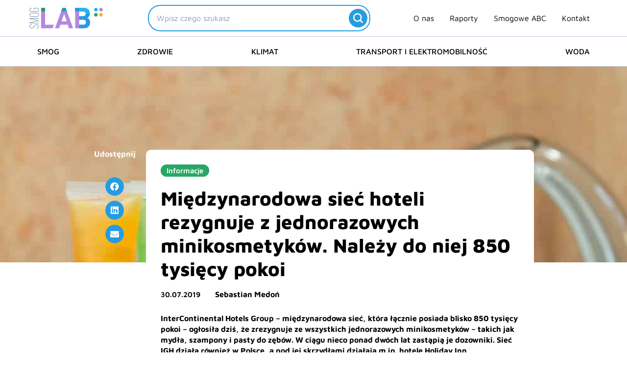

--- FILE ---
content_type: text/html; charset=UTF-8
request_url: https://smoglab.pl/miedzynarodowa-siec-hoteli-rezygnuje-z-jednorazowych-minikosmetykow-nalezy-do-niej-850-tysiecy-pokoi/
body_size: 47363
content:
<!DOCTYPE html><html lang="pl-PL"><head><meta charset="UTF-8"><meta name="viewport" content="width=device-width, initial-scale=1"><link rel="profile" href="https://gmpg.org/xfn/11"><link rel="preload" href="https://smoglab.pl/wp-content/astra-local-fonts/maven-pro/7Au9p_AqnyWWAxW2Wk3GzWQI.woff2" as="font" type="font/woff2" crossorigin><meta name='robots' content='index, follow, max-image-preview:large, max-snippet:-1, max-video-preview:-1' /><title>Międzynarodowa sieć hoteli rezygnuje z jednorazowych minikosmetyków. Należy do niej 850 tysięcy pokoi - SmogLab</title><meta name="description" content="międzynarodowa sieć, która łącznie posiada blisko 850 tys. pokoi - ogłosiła dziś, że zrezygnuje ze wszystkich jednorazowych minikosmetyków." /><link rel="canonical" href="https://smoglab.pl/miedzynarodowa-siec-hoteli-rezygnuje-z-jednorazowych-minikosmetykow-nalezy-do-niej-850-tysiecy-pokoi/" /><meta property="og:locale" content="pl_PL" /><meta property="og:type" content="article" /><meta property="og:title" content="Międzynarodowa sieć hoteli rezygnuje z jednorazowych minikosmetyków. Należy do niej 850 tysięcy pokoi - SmogLab" /><meta property="og:description" content="międzynarodowa sieć, która łącznie posiada blisko 850 tys. pokoi - ogłosiła dziś, że zrezygnuje ze wszystkich jednorazowych minikosmetyków." /><meta property="og:url" content="https://smoglab.pl/miedzynarodowa-siec-hoteli-rezygnuje-z-jednorazowych-minikosmetykow-nalezy-do-niej-850-tysiecy-pokoi/" /><meta property="og:site_name" content="SmogLab" /><meta property="article:publisher" content="https://www.facebook.com/SmogLab/" /><meta property="article:published_time" content="2019-07-30T15:46:11+00:00" /><meta property="article:modified_time" content="2024-04-19T13:15:47+00:00" /><meta property="og:image" content="https://smoglab.pl/wp-content/uploads/2024/02/Miedzynarodowa-siec-hoteli-rezygnuje-z-minikosmetykow.-Nalezy-do-niej-850-tys.-pokoi.jpg" /><meta property="og:image:width" content="1000" /><meta property="og:image:height" content="667" /><meta property="og:image:type" content="image/jpeg" /><meta name="author" content="Sebastian Medoń" /><meta name="twitter:card" content="summary_large_image" /><meta name="twitter:creator" content="@SmogLab" /><meta name="twitter:site" content="@SmogLab" /><meta name="twitter:label1" content="Napisane przez" /><meta name="twitter:data1" content="Sebastian Medoń" /><meta name="twitter:label2" content="Szacowany czas czytania" /><meta name="twitter:data2" content="1 minuta" /> <script type="application/ld+json" class="yoast-schema-graph">{"@context":"https://schema.org","@graph":[{"@type":"NewsArticle","@id":"https://smoglab.pl/miedzynarodowa-siec-hoteli-rezygnuje-z-jednorazowych-minikosmetykow-nalezy-do-niej-850-tysiecy-pokoi/#article","isPartOf":{"@id":"https://smoglab.pl/miedzynarodowa-siec-hoteli-rezygnuje-z-jednorazowych-minikosmetykow-nalezy-do-niej-850-tysiecy-pokoi/"},"author":{"name":"Sebastian Medoń","@id":"https://smoglab.pl/#/schema/person/c3dbba7188bfab8d2b54f5789e13d132"},"headline":"Międzynarodowa sieć hoteli rezygnuje z jednorazowych minikosmetyków. Należy do niej 850 tysięcy pokoi","datePublished":"2019-07-30T15:46:11+00:00","dateModified":"2024-04-19T13:15:47+00:00","mainEntityOfPage":{"@id":"https://smoglab.pl/miedzynarodowa-siec-hoteli-rezygnuje-z-jednorazowych-minikosmetykow-nalezy-do-niej-850-tysiecy-pokoi/"},"wordCount":293,"publisher":{"@id":"https://smoglab.pl/#organization"},"image":{"@id":"https://smoglab.pl/miedzynarodowa-siec-hoteli-rezygnuje-z-jednorazowych-minikosmetykow-nalezy-do-niej-850-tysiecy-pokoi/#primaryimage"},"thumbnailUrl":"https://smoglab.pl/wp-content/uploads/2024/02/Miedzynarodowa-siec-hoteli-rezygnuje-z-minikosmetykow.-Nalezy-do-niej-850-tys.-pokoi.jpg","keywords":["plastik","Turystyka"],"articleSection":["Informacje"],"inLanguage":"pl-PL","copyrightYear":"2019","copyrightHolder":{"@id":"https://smoglab.pl/#organization"}},{"@type":"WebPage","@id":"https://smoglab.pl/miedzynarodowa-siec-hoteli-rezygnuje-z-jednorazowych-minikosmetykow-nalezy-do-niej-850-tysiecy-pokoi/","url":"https://smoglab.pl/miedzynarodowa-siec-hoteli-rezygnuje-z-jednorazowych-minikosmetykow-nalezy-do-niej-850-tysiecy-pokoi/","name":"Międzynarodowa sieć hoteli rezygnuje z jednorazowych minikosmetyków. Należy do niej 850 tysięcy pokoi - SmogLab","isPartOf":{"@id":"https://smoglab.pl/#website"},"primaryImageOfPage":{"@id":"https://smoglab.pl/miedzynarodowa-siec-hoteli-rezygnuje-z-jednorazowych-minikosmetykow-nalezy-do-niej-850-tysiecy-pokoi/#primaryimage"},"image":{"@id":"https://smoglab.pl/miedzynarodowa-siec-hoteli-rezygnuje-z-jednorazowych-minikosmetykow-nalezy-do-niej-850-tysiecy-pokoi/#primaryimage"},"thumbnailUrl":"https://smoglab.pl/wp-content/uploads/2024/02/Miedzynarodowa-siec-hoteli-rezygnuje-z-minikosmetykow.-Nalezy-do-niej-850-tys.-pokoi.jpg","datePublished":"2019-07-30T15:46:11+00:00","dateModified":"2024-04-19T13:15:47+00:00","description":"międzynarodowa sieć, która łącznie posiada blisko 850 tys. pokoi - ogłosiła dziś, że zrezygnuje ze wszystkich jednorazowych minikosmetyków.","inLanguage":"pl-PL","potentialAction":[{"@type":"ReadAction","target":["https://smoglab.pl/miedzynarodowa-siec-hoteli-rezygnuje-z-jednorazowych-minikosmetykow-nalezy-do-niej-850-tysiecy-pokoi/"]}]},{"@type":"ImageObject","inLanguage":"pl-PL","@id":"https://smoglab.pl/miedzynarodowa-siec-hoteli-rezygnuje-z-jednorazowych-minikosmetykow-nalezy-do-niej-850-tysiecy-pokoi/#primaryimage","url":"https://smoglab.pl/wp-content/uploads/2024/02/Miedzynarodowa-siec-hoteli-rezygnuje-z-minikosmetykow.-Nalezy-do-niej-850-tys.-pokoi.jpg","contentUrl":"https://smoglab.pl/wp-content/uploads/2024/02/Miedzynarodowa-siec-hoteli-rezygnuje-z-minikosmetykow.-Nalezy-do-niej-850-tys.-pokoi.jpg","width":1000,"height":667,"caption":"Międzynarodowa sieć hoteli rezygnuje z minikosmetyków. Należy do niej 850 tys. pokoi"},{"@type":"WebSite","@id":"https://smoglab.pl/#website","url":"https://smoglab.pl/","name":"SmogLab","description":"Portal ekologiczny","publisher":{"@id":"https://smoglab.pl/#organization"},"potentialAction":[{"@type":"SearchAction","target":{"@type":"EntryPoint","urlTemplate":"https://smoglab.pl/?s={search_term_string}"},"query-input":{"@type":"PropertyValueSpecification","valueRequired":true,"valueName":"search_term_string"}}],"inLanguage":"pl-PL"},{"@type":"Organization","@id":"https://smoglab.pl/#organization","name":"SmogLab","url":"https://smoglab.pl/","logo":{"@type":"ImageObject","inLanguage":"pl-PL","@id":"https://smoglab.pl/#/schema/logo/image/","url":"https://smoglab.pl/wp-content/uploads/2020/02/Logo-1.svg","contentUrl":"https://smoglab.pl/wp-content/uploads/2020/02/Logo-1.svg","width":150,"height":42,"caption":"SmogLab"},"image":{"@id":"https://smoglab.pl/#/schema/logo/image/"},"sameAs":["https://www.facebook.com/SmogLab/","https://x.com/SmogLab","https://www.instagram.com/smoglab/","https://www.linkedin.com/company/smoglab"]},{"@type":"Person","@id":"https://smoglab.pl/#/schema/person/c3dbba7188bfab8d2b54f5789e13d132","name":"Sebastian Medoń","image":{"@type":"ImageObject","inLanguage":"pl-PL","@id":"https://smoglab.pl/#/schema/person/image/","url":"https://secure.gravatar.com/avatar/eb4ec440b54d2f0344fba25d219c54afe6a6fa1d2ba84f7430d9da494c4026ea?s=96&d=mm&r=g","contentUrl":"https://secure.gravatar.com/avatar/eb4ec440b54d2f0344fba25d219c54afe6a6fa1d2ba84f7430d9da494c4026ea?s=96&d=mm&r=g","caption":"Sebastian Medoń"},"description":"Z wykształcenia socjolog. Interesuje się klimatem, powietrzem i energetyką – widzianymi z różnych perspektyw. Dla SmogLabu śledzi bieżące wydarzenia, przede wszystkim ze świata nauki.","url":"https://smoglab.pl/author/sebastian-medon/"}]}</script> <link rel="alternate" type="application/rss+xml" title="SmogLab &raquo; Kanał z wpisami" href="https://smoglab.pl/feed/" /><link rel="alternate" type="application/rss+xml" title="SmogLab &raquo; Kanał z komentarzami" href="https://smoglab.pl/comments/feed/" /><link rel="alternate" type="application/rss+xml" title="SmogLab &raquo; Międzynarodowa sieć hoteli rezygnuje z jednorazowych minikosmetyków. Należy do niej 850 tysięcy pokoi Kanał z komentarzami" href="https://smoglab.pl/miedzynarodowa-siec-hoteli-rezygnuje-z-jednorazowych-minikosmetykow-nalezy-do-niej-850-tysiecy-pokoi/feed/" /><link rel="alternate" title="oEmbed (JSON)" type="application/json+oembed" href="https://smoglab.pl/wp-json/oembed/1.0/embed?url=https%3A%2F%2Fsmoglab.pl%2Fmiedzynarodowa-siec-hoteli-rezygnuje-z-jednorazowych-minikosmetykow-nalezy-do-niej-850-tysiecy-pokoi%2F" /><link rel="alternate" title="oEmbed (XML)" type="text/xml+oembed" href="https://smoglab.pl/wp-json/oembed/1.0/embed?url=https%3A%2F%2Fsmoglab.pl%2Fmiedzynarodowa-siec-hoteli-rezygnuje-z-jednorazowych-minikosmetykow-nalezy-do-niej-850-tysiecy-pokoi%2F&#038;format=xml" /><style id='wp-img-auto-sizes-contain-inline-css'>img:is([sizes=auto i],[sizes^="auto," i]){contain-intrinsic-size:3000px 1500px}
/*# sourceURL=wp-img-auto-sizes-contain-inline-css */</style><link data-optimized="2" rel="stylesheet" href="https://smoglab.pl/wp-content/litespeed/css/2f7af43e00ffc35931807e275945e7f2.css?ver=b096c" /><style id='astra-theme-css-inline-css'>.ast-no-sidebar .entry-content .alignfull {margin-left: calc( -50vw + 50%);margin-right: calc( -50vw + 50%);max-width: 100vw;width: 100vw;}.ast-no-sidebar .entry-content .alignwide {margin-left: calc(-41vw + 50%);margin-right: calc(-41vw + 50%);max-width: unset;width: unset;}.ast-no-sidebar .entry-content .alignfull .alignfull,.ast-no-sidebar .entry-content .alignfull .alignwide,.ast-no-sidebar .entry-content .alignwide .alignfull,.ast-no-sidebar .entry-content .alignwide .alignwide,.ast-no-sidebar .entry-content .wp-block-column .alignfull,.ast-no-sidebar .entry-content .wp-block-column .alignwide{width: 100%;margin-left: auto;margin-right: auto;}.wp-block-gallery,.blocks-gallery-grid {margin: 0;}.wp-block-separator {max-width: 100px;}.wp-block-separator.is-style-wide,.wp-block-separator.is-style-dots {max-width: none;}.entry-content .has-2-columns .wp-block-column:first-child {padding-right: 10px;}.entry-content .has-2-columns .wp-block-column:last-child {padding-left: 10px;}@media (max-width: 782px) {.entry-content .wp-block-columns .wp-block-column {flex-basis: 100%;}.entry-content .has-2-columns .wp-block-column:first-child {padding-right: 0;}.entry-content .has-2-columns .wp-block-column:last-child {padding-left: 0;}}body .entry-content .wp-block-latest-posts {margin-left: 0;}body .entry-content .wp-block-latest-posts li {list-style: none;}.ast-no-sidebar .ast-container .entry-content .wp-block-latest-posts {margin-left: 0;}.ast-header-break-point .entry-content .alignwide {margin-left: auto;margin-right: auto;}.entry-content .blocks-gallery-item img {margin-bottom: auto;}.wp-block-pullquote {border-top: 4px solid #555d66;border-bottom: 4px solid #555d66;color: #40464d;}:root{--ast-post-nav-space:0;--ast-container-default-xlg-padding:6.67em;--ast-container-default-lg-padding:5.67em;--ast-container-default-slg-padding:4.34em;--ast-container-default-md-padding:3.34em;--ast-container-default-sm-padding:6.67em;--ast-container-default-xs-padding:2.4em;--ast-container-default-xxs-padding:1.4em;--ast-code-block-background:#EEEEEE;--ast-comment-inputs-background:#FAFAFA;--ast-normal-container-width:1300px;--ast-narrow-container-width:750px;--ast-blog-title-font-weight:normal;--ast-blog-meta-weight:inherit;--ast-global-color-primary:var(--ast-global-color-5);--ast-global-color-secondary:var(--ast-global-color-4);--ast-global-color-alternate-background:var(--ast-global-color-7);--ast-global-color-subtle-background:var(--ast-global-color-6);--ast-bg-style-guide:var( --ast-global-color-secondary,--ast-global-color-5 );--ast-shadow-style-guide:0px 0px 4px 0 #00000057;--ast-global-dark-bg-style:#fff;--ast-global-dark-lfs:#fbfbfb;--ast-widget-bg-color:#fafafa;--ast-wc-container-head-bg-color:#fbfbfb;--ast-title-layout-bg:#eeeeee;--ast-search-border-color:#e7e7e7;--ast-lifter-hover-bg:#e6e6e6;--ast-gallery-block-color:#000;--srfm-color-input-label:var(--ast-global-color-2);}html{font-size:93.75%;}a,.page-title{color:var(--ast-global-color-0);}a:hover,a:focus{color:var(--ast-global-color-0);}body,button,input,select,textarea,.ast-button,.ast-custom-button{font-family:'Maven Pro',sans-serif;font-weight:400;font-size:15px;font-size:1rem;line-height:var(--ast-body-line-height,1.4em);}blockquote{color:var(--ast-global-color-2);}h1,h2,h3,h4,h5,h6,.entry-content :where(h1,h2,h3,h4,h5,h6),.site-title,.site-title a{font-family:'Maven Pro',sans-serif;font-weight:600;}.ast-site-identity .site-description{color:var(--ast-global-color-1);}.site-title{font-size:35px;font-size:2.3333333333333rem;display:none;}header .custom-logo-link img{max-width:150px;width:150px;}.astra-logo-svg{width:150px;}.site-header .site-description{font-size:17px;font-size:1.1333333333333rem;display:none;}.entry-title{font-size:40px;font-size:2.6666666666667rem;}.archive .ast-article-post .ast-article-inner,.blog .ast-article-post .ast-article-inner,.archive .ast-article-post .ast-article-inner:hover,.blog .ast-article-post .ast-article-inner:hover{overflow:hidden;}h1,.entry-content :where(h1){font-size:40px;font-size:2.6666666666667rem;font-family:'Maven Pro',sans-serif;line-height:1.4em;}h2,.entry-content :where(h2){font-size:30px;font-size:2rem;font-family:'Maven Pro',sans-serif;line-height:1.3em;}h3,.entry-content :where(h3){font-size:25px;font-size:1.6666666666667rem;font-family:'Maven Pro',sans-serif;line-height:1.3em;}h4,.entry-content :where(h4){font-size:20px;font-size:1.3333333333333rem;line-height:1.2em;font-family:'Maven Pro',sans-serif;}h5,.entry-content :where(h5){font-size:18px;font-size:1.2rem;line-height:1.2em;font-family:'Maven Pro',sans-serif;}h6,.entry-content :where(h6){font-size:15px;font-size:1rem;line-height:1.25em;font-family:'Maven Pro',sans-serif;}::selection{background-color:var(--ast-global-color-0);color:#000000;}body,h1,h2,h3,h4,h5,h6,.entry-title a,.entry-content :where(h1,h2,h3,h4,h5,h6){color:var(--ast-global-color-2);}.tagcloud a:hover,.tagcloud a:focus,.tagcloud a.current-item{color:#000000;border-color:var(--ast-global-color-0);background-color:var(--ast-global-color-0);}input:focus,input[type="text"]:focus,input[type="email"]:focus,input[type="url"]:focus,input[type="password"]:focus,input[type="reset"]:focus,input[type="search"]:focus,textarea:focus{border-color:var(--ast-global-color-0);}input[type="radio"]:checked,input[type=reset],input[type="checkbox"]:checked,input[type="checkbox"]:hover:checked,input[type="checkbox"]:focus:checked,input[type=range]::-webkit-slider-thumb{border-color:var(--ast-global-color-0);background-color:var(--ast-global-color-0);box-shadow:none;}.site-footer a:hover + .post-count,.site-footer a:focus + .post-count{background:var(--ast-global-color-0);border-color:var(--ast-global-color-0);}.single .nav-links .nav-previous,.single .nav-links .nav-next{color:var(--ast-global-color-0);}.entry-meta,.entry-meta *{line-height:1.45;color:var(--ast-global-color-0);}.entry-meta a:not(.ast-button):hover,.entry-meta a:not(.ast-button):hover *,.entry-meta a:not(.ast-button):focus,.entry-meta a:not(.ast-button):focus *,.page-links > .page-link,.page-links .page-link:hover,.post-navigation a:hover{color:var(--ast-global-color-0);}#cat option,.secondary .calendar_wrap thead a,.secondary .calendar_wrap thead a:visited{color:var(--ast-global-color-0);}.secondary .calendar_wrap #today,.ast-progress-val span{background:var(--ast-global-color-0);}.secondary a:hover + .post-count,.secondary a:focus + .post-count{background:var(--ast-global-color-0);border-color:var(--ast-global-color-0);}.calendar_wrap #today > a{color:#000000;}.page-links .page-link,.single .post-navigation a{color:var(--ast-global-color-0);}.ast-search-menu-icon .search-form button.search-submit{padding:0 4px;}.ast-search-menu-icon form.search-form{padding-right:0;}.ast-search-menu-icon.slide-search input.search-field{width:0;}.ast-header-search .ast-search-menu-icon.ast-dropdown-active .search-form,.ast-header-search .ast-search-menu-icon.ast-dropdown-active .search-field:focus{transition:all 0.2s;}.search-form input.search-field:focus{outline:none;}.widget-title,.widget .wp-block-heading{font-size:21px;font-size:1.4rem;color:var(--ast-global-color-2);}.single .ast-author-details .author-title{color:var(--ast-global-color-0);}.ast-search-menu-icon.slide-search a:focus-visible:focus-visible,.astra-search-icon:focus-visible,#close:focus-visible,a:focus-visible,.ast-menu-toggle:focus-visible,.site .skip-link:focus-visible,.wp-block-loginout input:focus-visible,.wp-block-search.wp-block-search__button-inside .wp-block-search__inside-wrapper,.ast-header-navigation-arrow:focus-visible,.ast-orders-table__row .ast-orders-table__cell:focus-visible,a#ast-apply-coupon:focus-visible,#ast-apply-coupon:focus-visible,#close:focus-visible,.button.search-submit:focus-visible,#search_submit:focus,.normal-search:focus-visible,.ast-header-account-wrap:focus-visible,.astra-cart-drawer-close:focus,.ast-single-variation:focus,.ast-button:focus{outline-style:dotted;outline-color:inherit;outline-width:thin;}input:focus,input[type="text"]:focus,input[type="email"]:focus,input[type="url"]:focus,input[type="password"]:focus,input[type="reset"]:focus,input[type="search"]:focus,input[type="number"]:focus,textarea:focus,.wp-block-search__input:focus,[data-section="section-header-mobile-trigger"] .ast-button-wrap .ast-mobile-menu-trigger-minimal:focus,.ast-mobile-popup-drawer.active .menu-toggle-close:focus,#ast-scroll-top:focus,#coupon_code:focus,#ast-coupon-code:focus{border-style:dotted;border-color:inherit;border-width:thin;}input{outline:none;}.site-logo-img img{ transition:all 0.2s linear;}body .ast-oembed-container *{position:absolute;top:0;width:100%;height:100%;left:0;}body .wp-block-embed-pocket-casts .ast-oembed-container *{position:unset;}.ast-single-post-featured-section + article {margin-top: 2em;}.site-content .ast-single-post-featured-section img {width: 100%;overflow: hidden;object-fit: cover;}.site > .ast-single-related-posts-container {margin-top: 0;}@media (min-width: 1025px) {.ast-desktop .ast-container--narrow {max-width: var(--ast-narrow-container-width);margin: 0 auto;}}.ast-page-builder-template .hentry {margin: 0;}.ast-page-builder-template .site-content > .ast-container {max-width: 100%;padding: 0;}.ast-page-builder-template .site .site-content #primary {padding: 0;margin: 0;}.ast-page-builder-template .no-results {text-align: center;margin: 4em auto;}.ast-page-builder-template .ast-pagination {padding: 2em;}.ast-page-builder-template .entry-header.ast-no-title.ast-no-thumbnail {margin-top: 0;}.ast-page-builder-template .entry-header.ast-header-without-markup {margin-top: 0;margin-bottom: 0;}.ast-page-builder-template .entry-header.ast-no-title.ast-no-meta {margin-bottom: 0;}.ast-page-builder-template.single .post-navigation {padding-bottom: 2em;}.ast-page-builder-template.single-post .site-content > .ast-container {max-width: 100%;}.ast-page-builder-template .entry-header {margin-top: 4em;margin-left: auto;margin-right: auto;padding-left: 20px;padding-right: 20px;}.single.ast-page-builder-template .entry-header {padding-left: 20px;padding-right: 20px;}.ast-page-builder-template .ast-archive-description {margin: 4em auto 0;padding-left: 20px;padding-right: 20px;}.ast-page-builder-template.ast-no-sidebar .entry-content .alignwide {margin-left: 0;margin-right: 0;}@media (max-width:1024.9px){#ast-desktop-header{display:none;}}@media (min-width:1025px){#ast-mobile-header{display:none;}}@media( max-width: 420px ) {.single .nav-links .nav-previous,.single .nav-links .nav-next {width: 100%;text-align: center;}}.wp-block-buttons.aligncenter{justify-content:center;}@media (max-width:782px){.entry-content .wp-block-columns .wp-block-column{margin-left:0px;}}.wp-block-image.aligncenter{margin-left:auto;margin-right:auto;}.wp-block-table.aligncenter{margin-left:auto;margin-right:auto;}.wp-block-buttons .wp-block-button.is-style-outline .wp-block-button__link.wp-element-button,.ast-outline-button,.wp-block-uagb-buttons-child .uagb-buttons-repeater.ast-outline-button{border-top-width:2px;border-right-width:2px;border-bottom-width:2px;border-left-width:2px;font-family:inherit;font-weight:inherit;line-height:1em;border-top-left-radius:2px;border-top-right-radius:2px;border-bottom-right-radius:2px;border-bottom-left-radius:2px;}.wp-block-button .wp-block-button__link.wp-element-button.is-style-outline:not(.has-background),.wp-block-button.is-style-outline>.wp-block-button__link.wp-element-button:not(.has-background),.ast-outline-button{background-color:transparent;}.entry-content[data-ast-blocks-layout] > figure{margin-bottom:1em;}.elementor-widget-container .elementor-loop-container .e-loop-item[data-elementor-type="loop-item"]{width:100%;}@media (max-width:1024px){.ast-left-sidebar #content > .ast-container{display:flex;flex-direction:column-reverse;width:100%;}.ast-separate-container .ast-article-post,.ast-separate-container .ast-article-single{padding:1.5em 2.14em;}.ast-author-box img.avatar{margin:20px 0 0 0;}}@media (min-width:1025px){.ast-separate-container.ast-right-sidebar #primary,.ast-separate-container.ast-left-sidebar #primary{border:0;}.search-no-results.ast-separate-container #primary{margin-bottom:4em;}}.menu-toggle,button,.ast-button,.ast-custom-button,.button,input#submit,input[type="button"],input[type="submit"],input[type="reset"]{color:#000000;border-color:var(--ast-global-color-0);background-color:var(--ast-global-color-0);border-top-left-radius:2px;border-top-right-radius:2px;border-bottom-right-radius:2px;border-bottom-left-radius:2px;padding-top:10px;padding-right:40px;padding-bottom:10px;padding-left:40px;font-family:inherit;font-weight:inherit;}button:focus,.menu-toggle:hover,button:hover,.ast-button:hover,.ast-custom-button:hover .button:hover,.ast-custom-button:hover,input[type=reset]:hover,input[type=reset]:focus,input#submit:hover,input#submit:focus,input[type="button"]:hover,input[type="button"]:focus,input[type="submit"]:hover,input[type="submit"]:focus{color:#000000;background-color:var(--ast-global-color-0);border-color:var(--ast-global-color-0);}@media (max-width:1024px){.ast-mobile-header-stack .main-header-bar .ast-search-menu-icon{display:inline-block;}.ast-header-break-point.ast-header-custom-item-outside .ast-mobile-header-stack .main-header-bar .ast-search-icon{margin:0;}.ast-comment-avatar-wrap img{max-width:2.5em;}.ast-comment-meta{padding:0 1.8888em 1.3333em;}.ast-separate-container .ast-comment-list li.depth-1{padding:1.5em 2.14em;}.ast-separate-container .comment-respond{padding:2em 2.14em;}}@media (min-width:768px){.ast-container{max-width:100%;}}@media (max-width:768px){.ast-separate-container .ast-article-post,.ast-separate-container .ast-article-single,.ast-separate-container .comments-title,.ast-separate-container .ast-archive-description{padding:1.5em 1em;}.ast-separate-container #content .ast-container{padding-left:0.54em;padding-right:0.54em;}.ast-separate-container .ast-comment-list .bypostauthor{padding:.5em;}.ast-search-menu-icon.ast-dropdown-active .search-field{width:170px;}} #ast-mobile-header .ast-site-header-cart-li a{pointer-events:none;}@media (min-width:769px){.ast-page-builder-template .comments-area,.single.ast-page-builder-template .entry-header,.single.ast-page-builder-template .post-navigation,.single.ast-page-builder-template .ast-single-related-posts-container{max-width:1340px;margin-left:auto;margin-right:auto;}}.ast-no-sidebar.ast-separate-container .entry-content .alignfull {margin-left: -6.67em;margin-right: -6.67em;width: auto;}@media (max-width: 1200px) {.ast-no-sidebar.ast-separate-container .entry-content .alignfull {margin-left: -2.4em;margin-right: -2.4em;}}@media (max-width: 768px) {.ast-no-sidebar.ast-separate-container .entry-content .alignfull {margin-left: -2.14em;margin-right: -2.14em;}}@media (max-width: 544px) {.ast-no-sidebar.ast-separate-container .entry-content .alignfull {margin-left: -1em;margin-right: -1em;}}.ast-no-sidebar.ast-separate-container .entry-content .alignwide {margin-left: -20px;margin-right: -20px;}.ast-no-sidebar.ast-separate-container .entry-content .wp-block-column .alignfull,.ast-no-sidebar.ast-separate-container .entry-content .wp-block-column .alignwide {margin-left: auto;margin-right: auto;width: 100%;}@media (max-width:1024px){.site-title{display:none;}.site-header .site-description{font-size:16px;font-size:1.0666666666667rem;display:none;}h1,.entry-content :where(h1){font-size:30px;}h2,.entry-content :where(h2){font-size:25px;}h3,.entry-content :where(h3){font-size:20px;}.astra-logo-svg{width:120px;}.astra-logo-svg:not(.sticky-custom-logo .astra-logo-svg,.transparent-custom-logo .astra-logo-svg,.advanced-header-logo .astra-logo-svg){height:34px;}header .custom-logo-link img,.ast-header-break-point .site-logo-img .custom-mobile-logo-link img{max-width:120px;width:120px;}}@media (max-width:768px){.site-title{display:none;}.site-header .site-description{font-size:12px;font-size:0.8rem;display:none;}h1,.entry-content :where(h1){font-size:30px;}h2,.entry-content :where(h2){font-size:25px;}h3,.entry-content :where(h3){font-size:20px;}header .custom-logo-link img,.ast-header-break-point .site-branding img,.ast-header-break-point .custom-logo-link img{max-width:100px;width:100px;}.astra-logo-svg{width:100px;}.astra-logo-svg:not(.sticky-custom-logo .astra-logo-svg,.transparent-custom-logo .astra-logo-svg,.advanced-header-logo .astra-logo-svg){height:28px;}.ast-header-break-point .site-logo-img .custom-mobile-logo-link img{max-width:100px;}}@media (max-width:1024px){html{font-size:85.5%;}}@media (max-width:768px){html{font-size:85.5%;}}@media (min-width:1025px){.ast-container{max-width:1340px;}}@font-face {font-family: "Astra";src: url(https://smoglab.pl/wp-content/themes/astra/assets/fonts/astra.woff) format("woff"),url(https://smoglab.pl/wp-content/themes/astra/assets/fonts/astra.ttf) format("truetype"),url(https://smoglab.pl/wp-content/themes/astra/assets/fonts/astra.svg#astra) format("svg");font-weight: normal;font-style: normal;font-display: fallback;}@media (min-width:1025px){.main-header-menu .sub-menu .menu-item.ast-left-align-sub-menu:hover > .sub-menu,.main-header-menu .sub-menu .menu-item.ast-left-align-sub-menu.focus > .sub-menu{margin-left:-0px;}}.site .comments-area{padding-bottom:3em;}.astra-icon-down_arrow::after {content: "\e900";font-family: Astra;}.astra-icon-close::after {content: "\e5cd";font-family: Astra;}.astra-icon-drag_handle::after {content: "\e25d";font-family: Astra;}.astra-icon-format_align_justify::after {content: "\e235";font-family: Astra;}.astra-icon-menu::after {content: "\e5d2";font-family: Astra;}.astra-icon-reorder::after {content: "\e8fe";font-family: Astra;}.astra-icon-search::after {content: "\e8b6";font-family: Astra;}.astra-icon-zoom_in::after {content: "\e56b";font-family: Astra;}.astra-icon-check-circle::after {content: "\e901";font-family: Astra;}.astra-icon-shopping-cart::after {content: "\f07a";font-family: Astra;}.astra-icon-shopping-bag::after {content: "\f290";font-family: Astra;}.astra-icon-shopping-basket::after {content: "\f291";font-family: Astra;}.astra-icon-circle-o::after {content: "\e903";font-family: Astra;}.astra-icon-certificate::after {content: "\e902";font-family: Astra;}blockquote {padding: 1.2em;}.ast-header-break-point .ast-mobile-header-wrap .ast-above-header-wrap .main-header-bar-navigation .inline-on-mobile .menu-item .menu-link,.ast-header-break-point .ast-mobile-header-wrap .ast-main-header-wrap .main-header-bar-navigation .inline-on-mobile .menu-item .menu-link,.ast-header-break-point .ast-mobile-header-wrap .ast-below-header-wrap .main-header-bar-navigation .inline-on-mobile .menu-item .menu-link {border: none;}.ast-header-break-point .ast-mobile-header-wrap .ast-above-header-wrap .main-header-bar-navigation .inline-on-mobile .menu-item-has-children > .ast-menu-toggle::before,.ast-header-break-point .ast-mobile-header-wrap .ast-main-header-wrap .main-header-bar-navigation .inline-on-mobile .menu-item-has-children > .ast-menu-toggle::before,.ast-header-break-point .ast-mobile-header-wrap .ast-below-header-wrap .main-header-bar-navigation .inline-on-mobile .menu-item-has-children > .ast-menu-toggle::before {font-size: .6rem;}.ast-header-break-point .ast-mobile-header-wrap .ast-flex.inline-on-mobile {flex-wrap: unset;}.ast-header-break-point .ast-mobile-header-wrap .ast-flex.inline-on-mobile .menu-item.ast-submenu-expanded > .sub-menu .menu-link {padding: .1em 1em;}.ast-header-break-point .ast-mobile-header-wrap .ast-flex.inline-on-mobile .menu-item.ast-submenu-expanded > .sub-menu > .menu-item .ast-menu-toggle::before {transform: rotate(-90deg);}.ast-header-break-point .ast-mobile-header-wrap .ast-flex.inline-on-mobile .menu-item.ast-submenu-expanded > .sub-menu > .menu-item.ast-submenu-expanded .ast-menu-toggle::before {transform: rotate(-270deg);}.ast-header-break-point .ast-mobile-header-wrap .ast-flex.inline-on-mobile .menu-item > .sub-menu > .menu-item .menu-link:before {content: none;}.ast-header-break-point .ast-mobile-header-wrap .ast-flex.inline-on-mobile {flex-wrap: unset;}.ast-header-break-point .ast-mobile-header-wrap .ast-flex.inline-on-mobile .menu-item.ast-submenu-expanded > .sub-menu .menu-link {padding: .1em 1em;}.ast-header-break-point .ast-mobile-header-wrap .ast-flex.inline-on-mobile .menu-item.ast-submenu-expanded > .sub-menu > .menu-item .ast-menu-toggle::before {transform: rotate(-90deg);}.ast-header-break-point .ast-mobile-header-wrap .ast-flex.inline-on-mobile .menu-item.ast-submenu-expanded > .sub-menu > .menu-item.ast-submenu-expanded .ast-menu-toggle::before {transform: rotate(-270deg);}.ast-header-break-point .ast-mobile-header-wrap .ast-flex.inline-on-mobile .menu-item > .sub-menu > .menu-item .menu-link:before {content: none;}.ast-header-break-point .inline-on-mobile .sub-menu {width: 150px;}.ast-header-break-point .ast-mobile-header-wrap .ast-flex.inline-on-mobile .menu-item.menu-item-has-children {margin-right: 10px;}.ast-header-break-point .ast-mobile-header-wrap .ast-flex.inline-on-mobile .menu-item.ast-submenu-expanded > .sub-menu {display: block;position: absolute;right: auto;left: 0;}.ast-header-break-point .ast-mobile-header-wrap .ast-flex.inline-on-mobile .menu-item.ast-submenu-expanded > .sub-menu .menu-item .ast-menu-toggle {padding: 0;right: 1em;}.ast-header-break-point .ast-mobile-header-wrap .ast-flex.inline-on-mobile .menu-item.ast-submenu-expanded > .sub-menu > .menu-item > .sub-menu {left: 100%;right: auto;}.ast-header-break-point .ast-mobile-header-wrap .ast-flex.inline-on-mobile .ast-menu-toggle {right: -15px;}.ast-header-break-point .ast-mobile-header-wrap .ast-flex.inline-on-mobile .menu-item.menu-item-has-children {margin-right: 10px;}.ast-header-break-point .ast-mobile-header-wrap .ast-flex.inline-on-mobile .menu-item.ast-submenu-expanded > .sub-menu {display: block;position: absolute;right: auto;left: 0;}.ast-header-break-point .ast-mobile-header-wrap .ast-flex.inline-on-mobile .menu-item.ast-submenu-expanded > .sub-menu > .menu-item > .sub-menu {left: 100%;right: auto;}.ast-header-break-point .ast-mobile-header-wrap .ast-flex.inline-on-mobile .ast-menu-toggle {right: -15px;}:root .has-ast-global-color-0-color{color:var(--ast-global-color-0);}:root .has-ast-global-color-0-background-color{background-color:var(--ast-global-color-0);}:root .wp-block-button .has-ast-global-color-0-color{color:var(--ast-global-color-0);}:root .wp-block-button .has-ast-global-color-0-background-color{background-color:var(--ast-global-color-0);}:root .has-ast-global-color-1-color{color:var(--ast-global-color-1);}:root .has-ast-global-color-1-background-color{background-color:var(--ast-global-color-1);}:root .wp-block-button .has-ast-global-color-1-color{color:var(--ast-global-color-1);}:root .wp-block-button .has-ast-global-color-1-background-color{background-color:var(--ast-global-color-1);}:root .has-ast-global-color-2-color{color:var(--ast-global-color-2);}:root .has-ast-global-color-2-background-color{background-color:var(--ast-global-color-2);}:root .wp-block-button .has-ast-global-color-2-color{color:var(--ast-global-color-2);}:root .wp-block-button .has-ast-global-color-2-background-color{background-color:var(--ast-global-color-2);}:root .has-ast-global-color-3-color{color:var(--ast-global-color-3);}:root .has-ast-global-color-3-background-color{background-color:var(--ast-global-color-3);}:root .wp-block-button .has-ast-global-color-3-color{color:var(--ast-global-color-3);}:root .wp-block-button .has-ast-global-color-3-background-color{background-color:var(--ast-global-color-3);}:root .has-ast-global-color-4-color{color:var(--ast-global-color-4);}:root .has-ast-global-color-4-background-color{background-color:var(--ast-global-color-4);}:root .wp-block-button .has-ast-global-color-4-color{color:var(--ast-global-color-4);}:root .wp-block-button .has-ast-global-color-4-background-color{background-color:var(--ast-global-color-4);}:root .has-ast-global-color-5-color{color:var(--ast-global-color-5);}:root .has-ast-global-color-5-background-color{background-color:var(--ast-global-color-5);}:root .wp-block-button .has-ast-global-color-5-color{color:var(--ast-global-color-5);}:root .wp-block-button .has-ast-global-color-5-background-color{background-color:var(--ast-global-color-5);}:root .has-ast-global-color-6-color{color:var(--ast-global-color-6);}:root .has-ast-global-color-6-background-color{background-color:var(--ast-global-color-6);}:root .wp-block-button .has-ast-global-color-6-color{color:var(--ast-global-color-6);}:root .wp-block-button .has-ast-global-color-6-background-color{background-color:var(--ast-global-color-6);}:root .has-ast-global-color-7-color{color:var(--ast-global-color-7);}:root .has-ast-global-color-7-background-color{background-color:var(--ast-global-color-7);}:root .wp-block-button .has-ast-global-color-7-color{color:var(--ast-global-color-7);}:root .wp-block-button .has-ast-global-color-7-background-color{background-color:var(--ast-global-color-7);}:root .has-ast-global-color-8-color{color:var(--ast-global-color-8);}:root .has-ast-global-color-8-background-color{background-color:var(--ast-global-color-8);}:root .wp-block-button .has-ast-global-color-8-color{color:var(--ast-global-color-8);}:root .wp-block-button .has-ast-global-color-8-background-color{background-color:var(--ast-global-color-8);}:root{--ast-global-color-0:#259ce0;--ast-global-color-1:#000000;--ast-global-color-2:#000000;--ast-global-color-3:#bdcfe5;--ast-global-color-4:#000000;--ast-global-color-5:#FFFFFF;--ast-global-color-6:#F2F5F7;--ast-global-color-7:#424242;--ast-global-color-8:#000000;}:root {--ast-border-color : var(--ast-global-color-3);}.ast-single-entry-banner {-js-display: flex;display: flex;flex-direction: column;justify-content: center;text-align: center;position: relative;background: var(--ast-title-layout-bg);}.ast-single-entry-banner[data-banner-layout="layout-1"] {max-width: 1300px;background: inherit;padding: 20px 0;}.ast-single-entry-banner[data-banner-width-type="custom"] {margin: 0 auto;width: 100%;}.ast-single-entry-banner + .site-content .entry-header {margin-bottom: 0;}.site .ast-author-avatar {--ast-author-avatar-size: ;}a.ast-underline-text {text-decoration: underline;}.ast-container > .ast-terms-link {position: relative;display: block;}a.ast-button.ast-badge-tax {padding: 4px 8px;border-radius: 3px;font-size: inherit;}header.entry-header{text-align:left;}header.entry-header .entry-title{font-size:30px;font-size:2rem;}header.entry-header > *:not(:last-child){margin-bottom:10px;}@media (max-width:1024px){header.entry-header{text-align:left;}}@media (max-width:768px){header.entry-header{text-align:left;}}.ast-archive-entry-banner {-js-display: flex;display: flex;flex-direction: column;justify-content: center;text-align: center;position: relative;background: var(--ast-title-layout-bg);}.ast-archive-entry-banner[data-banner-width-type="custom"] {margin: 0 auto;width: 100%;}.ast-archive-entry-banner[data-banner-layout="layout-1"] {background: inherit;padding: 20px 0;text-align: left;}body.archive .ast-archive-description{max-width:1300px;width:100%;text-align:left;padding-top:3em;padding-right:3em;padding-bottom:3em;padding-left:3em;}body.archive .ast-archive-description .ast-archive-title,body.archive .ast-archive-description .ast-archive-title *{font-size:40px;font-size:2.6666666666667rem;}body.archive .ast-archive-description > *:not(:last-child){margin-bottom:10px;}@media (max-width:1024px){body.archive .ast-archive-description{text-align:left;}}@media (max-width:768px){body.archive .ast-archive-description{text-align:left;}}.ast-breadcrumbs .trail-browse,.ast-breadcrumbs .trail-items,.ast-breadcrumbs .trail-items li{display:inline-block;margin:0;padding:0;border:none;background:inherit;text-indent:0;text-decoration:none;}.ast-breadcrumbs .trail-browse{font-size:inherit;font-style:inherit;font-weight:inherit;color:inherit;}.ast-breadcrumbs .trail-items{list-style:none;}.trail-items li::after{padding:0 0.3em;content:"\00bb";}.trail-items li:last-of-type::after{display:none;}h1,h2,h3,h4,h5,h6,.entry-content :where(h1,h2,h3,h4,h5,h6){color:var(--ast-global-color-1);}@media (max-width:1024px){.ast-builder-grid-row-container.ast-builder-grid-row-tablet-3-firstrow .ast-builder-grid-row > *:first-child,.ast-builder-grid-row-container.ast-builder-grid-row-tablet-3-lastrow .ast-builder-grid-row > *:last-child{grid-column:1 / -1;}}@media (max-width:768px){.ast-builder-grid-row-container.ast-builder-grid-row-mobile-3-firstrow .ast-builder-grid-row > *:first-child,.ast-builder-grid-row-container.ast-builder-grid-row-mobile-3-lastrow .ast-builder-grid-row > *:last-child{grid-column:1 / -1;}}.ast-builder-layout-element[data-section="title_tagline"]{display:flex;}@media (max-width:1024px){.ast-header-break-point .ast-builder-layout-element[data-section="title_tagline"]{display:flex;}}@media (max-width:768px){.ast-header-break-point .ast-builder-layout-element[data-section="title_tagline"]{display:flex;}}.ast-builder-menu-1{font-family:inherit;font-weight:normal;}.ast-builder-menu-1 .menu-item > .menu-link{color:var(--ast-global-color-1);}.ast-builder-menu-1 .menu-item > .ast-menu-toggle{color:var(--ast-global-color-1);}.ast-builder-menu-1 .menu-item:hover > .menu-link,.ast-builder-menu-1 .inline-on-mobile .menu-item:hover > .ast-menu-toggle{color:var(--ast-global-color-0);}.ast-builder-menu-1 .menu-item:hover > .ast-menu-toggle{color:var(--ast-global-color-0);}.ast-builder-menu-1 .menu-item.current-menu-item > .menu-link,.ast-builder-menu-1 .inline-on-mobile .menu-item.current-menu-item > .ast-menu-toggle,.ast-builder-menu-1 .current-menu-ancestor > .menu-link{color:var(--ast-global-color-0);}.ast-builder-menu-1 .menu-item.current-menu-item > .ast-menu-toggle{color:var(--ast-global-color-0);}.ast-builder-menu-1 .sub-menu,.ast-builder-menu-1 .inline-on-mobile .sub-menu{border-top-width:-2px;border-bottom-width:-2px;border-right-width:-2px;border-left-width:-2px;border-color:var(--ast-global-color-0);border-style:solid;}.ast-builder-menu-1 .sub-menu .sub-menu{top:2px;}.ast-builder-menu-1 .main-header-menu > .menu-item > .sub-menu,.ast-builder-menu-1 .main-header-menu > .menu-item > .astra-full-megamenu-wrapper{margin-top:0px;}.ast-desktop .ast-builder-menu-1 .main-header-menu > .menu-item > .sub-menu:before,.ast-desktop .ast-builder-menu-1 .main-header-menu > .menu-item > .astra-full-megamenu-wrapper:before{height:calc( 0px + -2px + 5px );}.ast-desktop .ast-builder-menu-1 .menu-item .sub-menu .menu-link{border-style:none;}@media (max-width:1024px){.ast-header-break-point .ast-builder-menu-1 .main-header-menu .menu-item > .menu-link{padding-top:0px;padding-bottom:0px;padding-left:20px;padding-right:20px;}.ast-header-break-point .ast-builder-menu-1 .menu-item.menu-item-has-children > .ast-menu-toggle{top:0px;right:calc( 20px - 0.907em );}.ast-builder-menu-1 .inline-on-mobile .menu-item.menu-item-has-children > .ast-menu-toggle{right:-15px;}.ast-builder-menu-1 .menu-item-has-children > .menu-link:after{content:unset;}.ast-builder-menu-1 .main-header-menu > .menu-item > .sub-menu,.ast-builder-menu-1 .main-header-menu > .menu-item > .astra-full-megamenu-wrapper{margin-top:0;}}@media (max-width:768px){.ast-header-break-point .ast-builder-menu-1 .menu-item.menu-item-has-children > .ast-menu-toggle{top:0;}.ast-builder-menu-1 .main-header-menu > .menu-item > .sub-menu,.ast-builder-menu-1 .main-header-menu > .menu-item > .astra-full-megamenu-wrapper{margin-top:0;}}.ast-builder-menu-1{display:flex;}@media (max-width:1024px){.ast-header-break-point .ast-builder-menu-1{display:flex;}}@media (max-width:768px){.ast-header-break-point .ast-builder-menu-1{display:flex;}}.ast-builder-menu-2{font-family:'Maven Pro',sans-serif;font-weight:500;text-transform:uppercase;}.ast-builder-menu-2 .menu-item > .menu-link{font-size:16px;font-size:1.0666666666667rem;color:var(--ast-global-color-1);}.ast-builder-menu-2 .menu-item > .ast-menu-toggle{color:var(--ast-global-color-1);}.ast-builder-menu-2 .menu-item:hover > .menu-link,.ast-builder-menu-2 .inline-on-mobile .menu-item:hover > .ast-menu-toggle{color:var(--ast-global-color-0);background:var(--ast-global-color-5);}.ast-builder-menu-2 .menu-item:hover > .ast-menu-toggle{color:var(--ast-global-color-0);}.ast-builder-menu-2 .menu-item.current-menu-item > .menu-link,.ast-builder-menu-2 .inline-on-mobile .menu-item.current-menu-item > .ast-menu-toggle,.ast-builder-menu-2 .current-menu-ancestor > .menu-link{color:var(--ast-global-color-0);background:var(--ast-global-color-5);}.ast-builder-menu-2 .menu-item.current-menu-item > .ast-menu-toggle{color:var(--ast-global-color-0);}.ast-builder-menu-2 .sub-menu,.ast-builder-menu-2 .inline-on-mobile .sub-menu{border-top-width:0px;border-bottom-width:0px;border-right-width:0px;border-left-width:0px;border-color:var(--ast-global-color-0);border-style:solid;}.ast-builder-menu-2 .sub-menu .sub-menu{top:0px;}.ast-builder-menu-2 .main-header-menu > .menu-item > .sub-menu,.ast-builder-menu-2 .main-header-menu > .menu-item > .astra-full-megamenu-wrapper{margin-top:0px;}.ast-desktop .ast-builder-menu-2 .main-header-menu > .menu-item > .sub-menu:before,.ast-desktop .ast-builder-menu-2 .main-header-menu > .menu-item > .astra-full-megamenu-wrapper:before{height:calc( 0px + 0px + 5px );}.ast-builder-menu-2 .main-header-menu,.ast-builder-menu-2 .main-header-menu .sub-menu{background-color:var(--ast-global-color-5);background-image:none;}.ast-desktop .ast-builder-menu-2 .menu-item .sub-menu .menu-link{border-style:none;}@media (max-width:1024px){.ast-header-break-point .ast-builder-menu-2 .main-header-menu .menu-item > .menu-link{padding-top:0px;padding-bottom:0px;padding-left:20px;padding-right:20px;}.ast-header-break-point .ast-builder-menu-2 .menu-item.menu-item-has-children > .ast-menu-toggle{top:0px;right:calc( 20px - 0.907em );}.ast-builder-menu-2 .inline-on-mobile .menu-item.menu-item-has-children > .ast-menu-toggle{right:-15px;}.ast-builder-menu-2 .menu-item-has-children > .menu-link:after{content:unset;}.ast-builder-menu-2 .main-header-menu > .menu-item > .sub-menu,.ast-builder-menu-2 .main-header-menu > .menu-item > .astra-full-megamenu-wrapper{margin-top:0;}}@media (max-width:768px){.ast-header-break-point .ast-builder-menu-2 .menu-item.menu-item-has-children > .ast-menu-toggle{top:0;}.ast-builder-menu-2 .main-header-menu > .menu-item > .sub-menu,.ast-builder-menu-2 .main-header-menu > .menu-item > .astra-full-megamenu-wrapper{margin-top:0;}}.ast-builder-menu-2{display:flex;}@media (max-width:1024px){.ast-header-break-point .ast-builder-menu-2{display:flex;}}@media (max-width:768px){.ast-header-break-point .ast-builder-menu-2{display:flex;}}.main-header-bar .main-header-bar-navigation .ast-search-icon {display: block;z-index: 4;position: relative;}.ast-search-icon .ast-icon {z-index: 4;}.ast-search-icon {z-index: 4;position: relative;line-height: normal;}.main-header-bar .ast-search-menu-icon .search-form {background-color: #ffffff;}.ast-search-menu-icon.ast-dropdown-active.slide-search .search-form {visibility: visible;opacity: 1;}.ast-search-menu-icon .search-form {border: 1px solid var(--ast-search-border-color);line-height: normal;padding: 0 3em 0 0;border-radius: 2px;display: inline-block;-webkit-backface-visibility: hidden;backface-visibility: hidden;position: relative;color: inherit;background-color: #fff;}.ast-search-menu-icon .astra-search-icon {-js-display: flex;display: flex;line-height: normal;}.ast-search-menu-icon .astra-search-icon:focus {outline: none;}.ast-search-menu-icon .search-field {border: none;background-color: transparent;transition: all .3s;border-radius: inherit;color: inherit;font-size: inherit;width: 0;color: #757575;}.ast-search-menu-icon .search-submit {display: none;background: none;border: none;font-size: 1.3em;color: #757575;}.ast-search-menu-icon.ast-dropdown-active {visibility: visible;opacity: 1;position: relative;}.ast-search-menu-icon.ast-dropdown-active .search-field,.ast-dropdown-active.ast-search-menu-icon.slide-search input.search-field {width: 235px;}.ast-header-search .ast-search-menu-icon.slide-search .search-form,.ast-header-search .ast-search-menu-icon.ast-inline-search .search-form {-js-display: flex;display: flex;align-items: center;}.ast-search-menu-icon.ast-inline-search .search-field {width : 100%;padding : 0.60em;padding-right : 5.5em;transition: all 0.2s;}.site-header-section-left .ast-search-menu-icon.slide-search .search-form {padding-left: 2em;padding-right: unset;left: -1em;right: unset;}.site-header-section-left .ast-search-menu-icon.slide-search .search-form .search-field {margin-right: unset;}.ast-search-menu-icon.slide-search .search-form {-webkit-backface-visibility: visible;backface-visibility: visible;visibility: hidden;opacity: 0;transition: all .2s;position: absolute;z-index: 3;right: -1em;top: 50%;transform: translateY(-50%);}.ast-header-search .ast-search-menu-icon .search-form .search-field:-ms-input-placeholder,.ast-header-search .ast-search-menu-icon .search-form .search-field:-ms-input-placeholder{opacity:0.5;}.ast-header-search .ast-search-menu-icon.slide-search .search-form,.ast-header-search .ast-search-menu-icon.ast-inline-search .search-form{-js-display:flex;display:flex;align-items:center;}.ast-builder-layout-element.ast-header-search{height:auto;}.ast-header-search .astra-search-icon{font-size:18px;}@media (max-width:1024px){.ast-header-search .astra-search-icon{font-size:18px;}}@media (max-width:768px){.ast-header-search .astra-search-icon{font-size:18px;}}.ast-header-search{display:flex;}@media (max-width:1024px){.ast-header-break-point .ast-header-search{display:flex;}}@media (max-width:768px){.ast-header-break-point .ast-header-search{display:flex;}}.site-below-footer-wrap{padding-top:20px;padding-bottom:20px;}.site-below-footer-wrap[data-section="section-below-footer-builder"]{min-height:80px;border-style:solid;border-width:0px;border-top-width:1px;border-top-color:#7a7a7a;}.site-below-footer-wrap[data-section="section-below-footer-builder"] .ast-builder-grid-row{max-width:1300px;min-height:80px;margin-left:auto;margin-right:auto;}.site-below-footer-wrap[data-section="section-below-footer-builder"] .ast-builder-grid-row,.site-below-footer-wrap[data-section="section-below-footer-builder"] .site-footer-section{align-items:flex-start;}.site-below-footer-wrap[data-section="section-below-footer-builder"].ast-footer-row-inline .site-footer-section{display:flex;margin-bottom:0;}.ast-builder-grid-row-full .ast-builder-grid-row{grid-template-columns:1fr;}@media (max-width:1024px){.site-below-footer-wrap[data-section="section-below-footer-builder"].ast-footer-row-tablet-inline .site-footer-section{display:flex;margin-bottom:0;}.site-below-footer-wrap[data-section="section-below-footer-builder"].ast-footer-row-tablet-stack .site-footer-section{display:block;margin-bottom:10px;}.ast-builder-grid-row-container.ast-builder-grid-row-tablet-full .ast-builder-grid-row{grid-template-columns:1fr;}}@media (max-width:768px){.site-below-footer-wrap[data-section="section-below-footer-builder"].ast-footer-row-mobile-inline .site-footer-section{display:flex;margin-bottom:0;}.site-below-footer-wrap[data-section="section-below-footer-builder"].ast-footer-row-mobile-stack .site-footer-section{display:block;margin-bottom:10px;}.ast-builder-grid-row-container.ast-builder-grid-row-mobile-full .ast-builder-grid-row{grid-template-columns:1fr;}}@media (max-width:1024px){.site-below-footer-wrap[data-section="section-below-footer-builder"]{padding-top:2em;padding-bottom:2em;}}.site-below-footer-wrap[data-section="section-below-footer-builder"]{display:grid;}@media (max-width:1024px){.ast-header-break-point .site-below-footer-wrap[data-section="section-below-footer-builder"]{display:grid;}}@media (max-width:768px){.ast-header-break-point .site-below-footer-wrap[data-section="section-below-footer-builder"]{display:grid;}}.ast-footer-copyright{text-align:center;}.ast-footer-copyright.site-footer-focus-item {color:var(--ast-global-color-2);}@media (max-width:1024px){.ast-footer-copyright{text-align:center;}}@media (max-width:768px){.ast-footer-copyright{text-align:center;}}.ast-footer-copyright.ast-builder-layout-element{display:flex;}@media (max-width:1024px){.ast-header-break-point .ast-footer-copyright.ast-builder-layout-element{display:flex;}}@media (max-width:768px){.ast-header-break-point .ast-footer-copyright.ast-builder-layout-element{display:flex;}}.elementor-posts-container [CLASS*="ast-width-"]{width:100%;}.elementor-template-full-width .ast-container{display:block;}.elementor-screen-only,.screen-reader-text,.screen-reader-text span,.ui-helper-hidden-accessible{top:0 !important;}@media (max-width:768px){.elementor-element .elementor-wc-products .woocommerce[class*="columns-"] ul.products li.product{width:auto;margin:0;}.elementor-element .woocommerce .woocommerce-result-count{float:none;}}.ast-desktop .ast-mega-menu-enabled .ast-builder-menu-1 div:not( .astra-full-megamenu-wrapper) .sub-menu,.ast-builder-menu-1 .inline-on-mobile .sub-menu,.ast-desktop .ast-builder-menu-1 .astra-full-megamenu-wrapper,.ast-desktop .ast-builder-menu-1 .menu-item .sub-menu{box-shadow:0px 4px 10px -2px rgba(0,0,0,0.1);}.ast-desktop .ast-mega-menu-enabled .ast-builder-menu-2 div:not( .astra-full-megamenu-wrapper) .sub-menu,.ast-builder-menu-2 .inline-on-mobile .sub-menu,.ast-desktop .ast-builder-menu-2 .astra-full-megamenu-wrapper,.ast-desktop .ast-builder-menu-2 .menu-item .sub-menu{box-shadow:0px 4px 10px -2px rgba(0,0,0,0.1);}.ast-desktop .ast-mobile-popup-drawer.active .ast-mobile-popup-inner{max-width:35%;}@media (max-width:1024px){#ast-mobile-popup-wrapper .ast-mobile-popup-drawer .ast-mobile-popup-inner{width:60%;}.ast-mobile-popup-drawer.active .ast-mobile-popup-inner{max-width:60%;}}@media (max-width:768px){#ast-mobile-popup-wrapper .ast-mobile-popup-drawer .ast-mobile-popup-inner{width:80%;}.ast-mobile-popup-drawer.active .ast-mobile-popup-inner{max-width:80%;}}.ast-header-break-point .main-header-bar{border-bottom-width:0px;}@media (min-width:1025px){.main-header-bar{border-bottom-width:0px;}}.main-header-menu .menu-item,#astra-footer-menu .menu-item,.main-header-bar .ast-masthead-custom-menu-items{-js-display:flex;display:flex;-webkit-box-pack:center;-webkit-justify-content:center;-moz-box-pack:center;-ms-flex-pack:center;justify-content:center;-webkit-box-orient:vertical;-webkit-box-direction:normal;-webkit-flex-direction:column;-moz-box-orient:vertical;-moz-box-direction:normal;-ms-flex-direction:column;flex-direction:column;}.main-header-menu > .menu-item > .menu-link,#astra-footer-menu > .menu-item > .menu-link{height:100%;-webkit-box-align:center;-webkit-align-items:center;-moz-box-align:center;-ms-flex-align:center;align-items:center;-js-display:flex;display:flex;}.header-main-layout-1 .ast-flex.main-header-container,.header-main-layout-3 .ast-flex.main-header-container{-webkit-align-content:center;-ms-flex-line-pack:center;align-content:center;-webkit-box-align:center;-webkit-align-items:center;-moz-box-align:center;-ms-flex-align:center;align-items:center;}.main-header-menu .sub-menu .menu-item.menu-item-has-children > .menu-link:after{position:absolute;right:1em;top:50%;transform:translate(0,-50%) rotate(270deg);}.ast-header-break-point .main-header-bar .main-header-bar-navigation .page_item_has_children > .ast-menu-toggle::before,.ast-header-break-point .main-header-bar .main-header-bar-navigation .menu-item-has-children > .ast-menu-toggle::before,.ast-mobile-popup-drawer .main-header-bar-navigation .menu-item-has-children>.ast-menu-toggle::before,.ast-header-break-point .ast-mobile-header-wrap .main-header-bar-navigation .menu-item-has-children > .ast-menu-toggle::before{font-weight:bold;content:"\e900";font-family:Astra;text-decoration:inherit;display:inline-block;}.ast-header-break-point .main-navigation ul.sub-menu .menu-item .menu-link:before{content:"\e900";font-family:Astra;font-size:.65em;text-decoration:inherit;display:inline-block;transform:translate(0,-2px) rotateZ(270deg);margin-right:5px;}.widget_search .search-form:after{font-family:Astra;font-size:1.2em;font-weight:normal;content:"\e8b6";position:absolute;top:50%;right:15px;transform:translate(0,-50%);}.astra-search-icon::before{content:"\e8b6";font-family:Astra;font-style:normal;font-weight:normal;text-decoration:inherit;text-align:center;-webkit-font-smoothing:antialiased;-moz-osx-font-smoothing:grayscale;z-index:3;}.main-header-bar .main-header-bar-navigation .page_item_has_children > a:after,.main-header-bar .main-header-bar-navigation .menu-item-has-children > a:after,.menu-item-has-children .ast-header-navigation-arrow:after{content:"\e900";display:inline-block;font-family:Astra;font-size:.6rem;font-weight:bold;text-rendering:auto;-webkit-font-smoothing:antialiased;-moz-osx-font-smoothing:grayscale;margin-left:10px;line-height:normal;}.menu-item-has-children .sub-menu .ast-header-navigation-arrow:after{margin-left:0;}.ast-mobile-popup-drawer .main-header-bar-navigation .ast-submenu-expanded>.ast-menu-toggle::before{transform:rotateX(180deg);}.ast-header-break-point .main-header-bar-navigation .menu-item-has-children > .menu-link:after{display:none;}@media (min-width:1025px){.ast-builder-menu .main-navigation > ul > li:last-child a{margin-right:0;}}.ast-separate-container .ast-article-inner{background-color:transparent;background-image:none;}.ast-separate-container .ast-article-post{background-color:#ffffff;background-image:none;}.ast-separate-container .ast-article-single:not(.ast-related-post),.ast-separate-container .error-404,.ast-separate-container .no-results,.single.ast-separate-container.ast-author-meta,.ast-separate-container .related-posts-title-wrapper,.ast-separate-container .comments-count-wrapper,.ast-box-layout.ast-plain-container .site-content,.ast-padded-layout.ast-plain-container .site-content,.ast-separate-container .ast-archive-description,.ast-separate-container .comments-area .comment-respond,.ast-separate-container .comments-area .ast-comment-list li,.ast-separate-container .comments-area .comments-title{background-color:#ffffff;background-image:none;}.ast-separate-container.ast-two-container #secondary .widget{background-color:#ffffff;background-image:none;}.ast-off-canvas-active body.ast-main-header-nav-open {overflow: hidden;}.ast-mobile-popup-drawer .ast-mobile-popup-overlay {background-color: rgba(0,0,0,0.4);position: fixed;top: 0;right: 0;bottom: 0;left: 0;visibility: hidden;opacity: 0;transition: opacity 0.2s ease-in-out;}.ast-mobile-popup-drawer .ast-mobile-popup-header {-js-display: flex;display: flex;justify-content: flex-end;min-height: calc( 1.2em + 24px);}.ast-mobile-popup-drawer .ast-mobile-popup-header .menu-toggle-close {background: transparent;border: 0;font-size: 24px;line-height: 1;padding: .6em;color: inherit;-js-display: flex;display: flex;box-shadow: none;}.ast-mobile-popup-drawer.ast-mobile-popup-full-width .ast-mobile-popup-inner {max-width: none;transition: transform 0s ease-in,opacity 0.2s ease-in;}.ast-mobile-popup-drawer.active {left: 0;opacity: 1;right: 0;z-index: 100000;transition: opacity 0.25s ease-out;}.ast-mobile-popup-drawer.active .ast-mobile-popup-overlay {opacity: 1;cursor: pointer;visibility: visible;}body.admin-bar .ast-mobile-popup-drawer,body.admin-bar .ast-mobile-popup-drawer .ast-mobile-popup-inner {top: 32px;}body.admin-bar.ast-primary-sticky-header-active .ast-mobile-popup-drawer,body.admin-bar.ast-primary-sticky-header-active .ast-mobile-popup-drawer .ast-mobile-popup-inner{top: 0px;}@media (max-width: 782px) {body.admin-bar .ast-mobile-popup-drawer,body.admin-bar .ast-mobile-popup-drawer .ast-mobile-popup-inner {top: 46px;}}.ast-mobile-popup-content > *,.ast-desktop-popup-content > *{padding: 10px 0;height: auto;}.ast-mobile-popup-content > *:first-child,.ast-desktop-popup-content > *:first-child{padding-top: 10px;}.ast-mobile-popup-content > .ast-builder-menu,.ast-desktop-popup-content > .ast-builder-menu{padding-top: 0;}.ast-mobile-popup-content > *:last-child,.ast-desktop-popup-content > *:last-child {padding-bottom: 0;}.ast-mobile-popup-drawer .ast-mobile-popup-content .ast-search-icon,.ast-mobile-popup-drawer .main-header-bar-navigation .menu-item-has-children .sub-menu,.ast-mobile-popup-drawer .ast-desktop-popup-content .ast-search-icon {display: none;}.ast-mobile-popup-drawer .ast-mobile-popup-content .ast-search-menu-icon.ast-inline-search label,.ast-mobile-popup-drawer .ast-desktop-popup-content .ast-search-menu-icon.ast-inline-search label {width: 100%;}.ast-mobile-popup-content .ast-builder-menu-mobile .main-header-menu,.ast-mobile-popup-content .ast-builder-menu-mobile .main-header-menu .sub-menu {background-color: transparent;}.ast-mobile-popup-content .ast-icon svg {height: .85em;width: .95em;margin-top: 15px;}.ast-mobile-popup-content .ast-icon.icon-search svg {margin-top: 0;}.ast-desktop .ast-desktop-popup-content .astra-menu-animation-slide-up > .menu-item > .sub-menu,.ast-desktop .ast-desktop-popup-content .astra-menu-animation-slide-up > .menu-item .menu-item > .sub-menu,.ast-desktop .ast-desktop-popup-content .astra-menu-animation-slide-down > .menu-item > .sub-menu,.ast-desktop .ast-desktop-popup-content .astra-menu-animation-slide-down > .menu-item .menu-item > .sub-menu,.ast-desktop .ast-desktop-popup-content .astra-menu-animation-fade > .menu-item > .sub-menu,.ast-mobile-popup-drawer.show,.ast-desktop .ast-desktop-popup-content .astra-menu-animation-fade > .menu-item .menu-item > .sub-menu{opacity: 1;visibility: visible;}.ast-mobile-popup-drawer {position: fixed;top: 0;bottom: 0;left: -99999rem;right: 99999rem;transition: opacity 0.25s ease-in,left 0s 0.25s,right 0s 0.25s;opacity: 0;visibility: hidden;}.ast-mobile-popup-drawer .ast-mobile-popup-inner {width: 100%;transform: translateX(100%);max-width: 90%;right: 0;top: 0;background: #fafafa;color: #3a3a3a;bottom: 0;opacity: 0;position: fixed;box-shadow: 0 0 2rem 0 rgba(0,0,0,0.1);-js-display: flex;display: flex;flex-direction: column;transition: transform 0.2s ease-in,opacity 0.2s ease-in;overflow-y:auto;overflow-x:hidden;}.ast-mobile-popup-drawer.ast-mobile-popup-left .ast-mobile-popup-inner {transform: translateX(-100%);right: auto;left: 0;}.ast-hfb-header.ast-default-menu-enable.ast-header-break-point .ast-mobile-popup-drawer .main-header-bar-navigation ul .menu-item .sub-menu .menu-link {padding-left: 30px;}.ast-hfb-header.ast-default-menu-enable.ast-header-break-point .ast-mobile-popup-drawer .main-header-bar-navigation .sub-menu .menu-item .menu-item .menu-link {padding-left: 40px;}.ast-mobile-popup-drawer .main-header-bar-navigation .menu-item-has-children > .ast-menu-toggle {right: calc( 20px - 0.907em);}.ast-mobile-popup-drawer.content-align-flex-end .main-header-bar-navigation .menu-item-has-children > .ast-menu-toggle {left: calc( 20px - 0.907em);width: fit-content;}.ast-mobile-popup-drawer .ast-mobile-popup-content .ast-search-menu-icon,.ast-mobile-popup-drawer .ast-mobile-popup-content .ast-search-menu-icon.slide-search,.ast-mobile-popup-drawer .ast-desktop-popup-content .ast-search-menu-icon,.ast-mobile-popup-drawer .ast-desktop-popup-content .ast-search-menu-icon.slide-search {width: 100%;position: relative;display: block;right: auto;transform: none;}.ast-mobile-popup-drawer .ast-mobile-popup-content .ast-search-menu-icon.slide-search .search-form,.ast-mobile-popup-drawer .ast-mobile-popup-content .ast-search-menu-icon .search-form,.ast-mobile-popup-drawer .ast-desktop-popup-content .ast-search-menu-icon.slide-search .search-form,.ast-mobile-popup-drawer .ast-desktop-popup-content .ast-search-menu-icon .search-form {right: 0;visibility: visible;opacity: 1;position: relative;top: auto;transform: none;padding: 0;display: block;overflow: hidden;}.ast-mobile-popup-drawer .ast-mobile-popup-content .ast-search-menu-icon.ast-inline-search .search-field,.ast-mobile-popup-drawer .ast-mobile-popup-content .ast-search-menu-icon .search-field,.ast-mobile-popup-drawer .ast-desktop-popup-content .ast-search-menu-icon.ast-inline-search .search-field,.ast-mobile-popup-drawer .ast-desktop-popup-content .ast-search-menu-icon .search-field {width: 100%;padding-right: 5.5em;}.ast-mobile-popup-drawer .ast-mobile-popup-content .ast-search-menu-icon .search-submit,.ast-mobile-popup-drawer .ast-desktop-popup-content .ast-search-menu-icon .search-submit {display: block;position: absolute;height: 100%;top: 0;right: 0;padding: 0 1em;border-radius: 0;}.ast-mobile-popup-drawer.active .ast-mobile-popup-inner {opacity: 1;visibility: visible;transform: translateX(0%);}.ast-mobile-popup-drawer.active .ast-mobile-popup-inner{background-color:#ffffff;;}.ast-mobile-header-wrap .ast-mobile-header-content,.ast-desktop-header-content{background-color:#ffffff;;}.ast-mobile-popup-content > *,.ast-mobile-header-content > *,.ast-desktop-popup-content > *,.ast-desktop-header-content > *{padding-top:0px;padding-bottom:0px;}.content-align-flex-start .ast-builder-layout-element{justify-content:flex-start;}.content-align-flex-start .main-header-menu{text-align:left;}.ast-mobile-popup-drawer.active .menu-toggle-close{color:var(--ast-global-color-1);}.ast-mobile-header-wrap .ast-primary-header-bar,.ast-primary-header-bar .site-primary-header-wrap{min-height:30px;}.ast-desktop .ast-primary-header-bar .main-header-menu > .menu-item{line-height:30px;}.ast-header-break-point #masthead .ast-mobile-header-wrap .ast-primary-header-bar,.ast-header-break-point #masthead .ast-mobile-header-wrap .ast-below-header-bar,.ast-header-break-point #masthead .ast-mobile-header-wrap .ast-above-header-bar{padding-left:20px;padding-right:20px;}.ast-header-break-point .ast-primary-header-bar{border-bottom-width:1px;border-bottom-color:var(--ast-global-color-3);border-bottom-style:solid;}@media (min-width:1025px){.ast-primary-header-bar{border-bottom-width:1px;border-bottom-color:var(--ast-global-color-3);border-bottom-style:solid;}}.ast-primary-header-bar{background-color:var(--ast-global-color-5);background-image:none;}.ast-desktop .ast-primary-header-bar.main-header-bar,.ast-header-break-point #masthead .ast-primary-header-bar.main-header-bar{padding-top:10px;padding-bottom:10px;padding-left:40px;padding-right:40px;}@media (max-width:1024px){.ast-desktop .ast-primary-header-bar.main-header-bar,.ast-header-break-point #masthead .ast-primary-header-bar.main-header-bar{padding-top:10px;padding-bottom:10px;padding-left:30px;padding-right:30px;}}@media (max-width:768px){.ast-desktop .ast-primary-header-bar.main-header-bar,.ast-header-break-point #masthead .ast-primary-header-bar.main-header-bar{padding-top:10px;padding-bottom:10px;padding-left:20px;padding-right:20px;}}.ast-primary-header-bar{display:block;}@media (max-width:1024px){.ast-header-break-point .ast-primary-header-bar{display:grid;}}@media (max-width:768px){.ast-header-break-point .ast-primary-header-bar{display:grid;}}[data-section="section-header-mobile-trigger"] .ast-button-wrap .ast-mobile-menu-trigger-minimal{color:var(--ast-global-color-0);border:none;background:transparent;}[data-section="section-header-mobile-trigger"] .ast-button-wrap .mobile-menu-toggle-icon .ast-mobile-svg{width:20px;height:20px;fill:var(--ast-global-color-0);}[data-section="section-header-mobile-trigger"] .ast-button-wrap .mobile-menu-wrap .mobile-menu{color:var(--ast-global-color-0);}.ast-builder-menu-mobile .main-navigation .menu-item.menu-item-has-children > .ast-menu-toggle{top:0;}.ast-builder-menu-mobile .main-navigation .menu-item-has-children > .menu-link:after{content:unset;}.ast-hfb-header .ast-builder-menu-mobile .main-header-menu,.ast-hfb-header .ast-builder-menu-mobile .main-navigation .menu-item .menu-link,.ast-hfb-header .ast-builder-menu-mobile .main-navigation .menu-item .sub-menu .menu-link{border-style:none;}.ast-builder-menu-mobile .main-navigation .menu-item.menu-item-has-children > .ast-menu-toggle{top:0;}@media (max-width:1024px){.ast-builder-menu-mobile .main-navigation{font-size:16px;font-size:1.0666666666667rem;}.ast-builder-menu-mobile .main-navigation .main-header-menu .menu-item > .menu-link{color:var(--ast-global-color-1);}.ast-builder-menu-mobile .main-navigation .main-header-menu .menu-item > .ast-menu-toggle{color:var(--ast-global-color-1);}.ast-builder-menu-mobile .main-navigation .main-header-menu .menu-item:hover > .menu-link,.ast-builder-menu-mobile .main-navigation .inline-on-mobile .menu-item:hover > .ast-menu-toggle{color:var(--ast-global-color-0);background:var(--ast-global-color-5);}.ast-builder-menu-mobile .main-navigation .menu-item:hover > .ast-menu-toggle{color:var(--ast-global-color-0);}.ast-builder-menu-mobile .main-navigation .menu-item.current-menu-item > .menu-link,.ast-builder-menu-mobile .main-navigation .inline-on-mobile .menu-item.current-menu-item > .ast-menu-toggle,.ast-builder-menu-mobile .main-navigation .menu-item.current-menu-ancestor > .menu-link,.ast-builder-menu-mobile .main-navigation .menu-item.current-menu-ancestor > .ast-menu-toggle{color:var(--ast-global-color-0);background:var(--ast-global-color-5);}.ast-builder-menu-mobile .main-navigation .menu-item.current-menu-item > .ast-menu-toggle{color:var(--ast-global-color-0);}.ast-builder-menu-mobile .main-navigation .menu-item.menu-item-has-children > .ast-menu-toggle{top:0;}.ast-builder-menu-mobile .main-navigation .menu-item-has-children > .menu-link:after{content:unset;}.ast-builder-menu-mobile .main-navigation .main-header-menu ,.ast-builder-menu-mobile .main-navigation .main-header-menu .menu-link,.ast-builder-menu-mobile .main-navigation .main-header-menu .sub-menu{background-color:var(--ast-global-color-5);background-image:none;}.ast-builder-menu-mobile .main-navigation .main-header-menu .sub-menu .menu-link{background-color:var(--ast-global-color-5);}}@media (max-width:768px){.ast-builder-menu-mobile .main-navigation{font-size:15px;font-size:1rem;}.ast-builder-menu-mobile .main-navigation .menu-item.menu-item-has-children > .ast-menu-toggle{top:0;}}.ast-builder-menu-mobile .main-navigation{display:block;}@media (max-width:1024px){.ast-header-break-point .ast-builder-menu-mobile .main-navigation{display:block;}}@media (max-width:768px){.ast-header-break-point .ast-builder-menu-mobile .main-navigation{display:block;}}.ast-below-header .main-header-bar-navigation{height:100%;}.ast-header-break-point .ast-mobile-header-wrap .ast-below-header-wrap .main-header-bar-navigation .inline-on-mobile .menu-item .menu-link{border:none;}.ast-header-break-point .ast-mobile-header-wrap .ast-below-header-wrap .main-header-bar-navigation .inline-on-mobile .menu-item-has-children > .ast-menu-toggle::before{font-size:.6rem;}.ast-header-break-point .ast-mobile-header-wrap .ast-below-header-wrap .main-header-bar-navigation .ast-submenu-expanded > .ast-menu-toggle::before{transform:rotateX(180deg);}#masthead .ast-mobile-header-wrap .ast-below-header-bar{padding-left:20px;padding-right:20px;}.ast-mobile-header-wrap .ast-below-header-bar ,.ast-below-header-bar .site-below-header-wrap{min-height:30px;}.ast-desktop .ast-below-header-bar .main-header-menu > .menu-item{line-height:30px;}.ast-desktop .ast-below-header-bar .ast-header-woo-cart,.ast-desktop .ast-below-header-bar .ast-header-edd-cart{line-height:30px;}.ast-below-header-bar{border-bottom-width:1px;border-bottom-color:var(--ast-global-color-3);border-bottom-style:solid;}.ast-below-header-bar{background-color:var(--ast-global-color-5);background-image:none;}.ast-header-break-point .ast-below-header-bar{background-color:var(--ast-global-color-5);}.ast-below-header-bar.ast-below-header,.ast-header-break-point .ast-below-header-bar.ast-below-header{padding-top:15px;padding-bottom:15px;padding-left:40px;padding-right:40px;}@media (max-width:1024px){.ast-below-header-bar.ast-below-header,.ast-header-break-point .ast-below-header-bar.ast-below-header{padding-top:1em;padding-bottom:1em;}}.ast-below-header-bar{display:block;}@media (max-width:1024px){.ast-header-break-point .ast-below-header-bar{display:grid;}}@media (max-width:768px){.ast-header-break-point .ast-below-header-bar{display:grid;}}:root{--e-global-color-astglobalcolor0:#259ce0;--e-global-color-astglobalcolor1:#000000;--e-global-color-astglobalcolor2:#000000;--e-global-color-astglobalcolor3:#bdcfe5;--e-global-color-astglobalcolor4:#000000;--e-global-color-astglobalcolor5:#FFFFFF;--e-global-color-astglobalcolor6:#F2F5F7;--e-global-color-astglobalcolor7:#424242;--e-global-color-astglobalcolor8:#000000;}.ast-desktop .astra-menu-animation-slide-up>.menu-item>.astra-full-megamenu-wrapper,.ast-desktop .astra-menu-animation-slide-up>.menu-item>.sub-menu,.ast-desktop .astra-menu-animation-slide-up>.menu-item>.sub-menu .sub-menu{opacity:0;visibility:hidden;transform:translateY(.5em);transition:visibility .2s ease,transform .2s ease}.ast-desktop .astra-menu-animation-slide-up>.menu-item .menu-item.focus>.sub-menu,.ast-desktop .astra-menu-animation-slide-up>.menu-item .menu-item:hover>.sub-menu,.ast-desktop .astra-menu-animation-slide-up>.menu-item.focus>.astra-full-megamenu-wrapper,.ast-desktop .astra-menu-animation-slide-up>.menu-item.focus>.sub-menu,.ast-desktop .astra-menu-animation-slide-up>.menu-item:hover>.astra-full-megamenu-wrapper,.ast-desktop .astra-menu-animation-slide-up>.menu-item:hover>.sub-menu{opacity:1;visibility:visible;transform:translateY(0);transition:opacity .2s ease,visibility .2s ease,transform .2s ease}.ast-desktop .astra-menu-animation-slide-up>.full-width-mega.menu-item.focus>.astra-full-megamenu-wrapper,.ast-desktop .astra-menu-animation-slide-up>.full-width-mega.menu-item:hover>.astra-full-megamenu-wrapper{-js-display:flex;display:flex}.ast-desktop .astra-menu-animation-slide-down>.menu-item>.astra-full-megamenu-wrapper,.ast-desktop .astra-menu-animation-slide-down>.menu-item>.sub-menu,.ast-desktop .astra-menu-animation-slide-down>.menu-item>.sub-menu .sub-menu{opacity:0;visibility:hidden;transform:translateY(-.5em);transition:visibility .2s ease,transform .2s ease}.ast-desktop .astra-menu-animation-slide-down>.menu-item .menu-item.focus>.sub-menu,.ast-desktop .astra-menu-animation-slide-down>.menu-item .menu-item:hover>.sub-menu,.ast-desktop .astra-menu-animation-slide-down>.menu-item.focus>.astra-full-megamenu-wrapper,.ast-desktop .astra-menu-animation-slide-down>.menu-item.focus>.sub-menu,.ast-desktop .astra-menu-animation-slide-down>.menu-item:hover>.astra-full-megamenu-wrapper,.ast-desktop .astra-menu-animation-slide-down>.menu-item:hover>.sub-menu{opacity:1;visibility:visible;transform:translateY(0);transition:opacity .2s ease,visibility .2s ease,transform .2s ease}.ast-desktop .astra-menu-animation-slide-down>.full-width-mega.menu-item.focus>.astra-full-megamenu-wrapper,.ast-desktop .astra-menu-animation-slide-down>.full-width-mega.menu-item:hover>.astra-full-megamenu-wrapper{-js-display:flex;display:flex}.ast-desktop .astra-menu-animation-fade>.menu-item>.astra-full-megamenu-wrapper,.ast-desktop .astra-menu-animation-fade>.menu-item>.sub-menu,.ast-desktop .astra-menu-animation-fade>.menu-item>.sub-menu .sub-menu{opacity:0;visibility:hidden;transition:opacity ease-in-out .3s}.ast-desktop .astra-menu-animation-fade>.menu-item .menu-item.focus>.sub-menu,.ast-desktop .astra-menu-animation-fade>.menu-item .menu-item:hover>.sub-menu,.ast-desktop .astra-menu-animation-fade>.menu-item.focus>.astra-full-megamenu-wrapper,.ast-desktop .astra-menu-animation-fade>.menu-item.focus>.sub-menu,.ast-desktop .astra-menu-animation-fade>.menu-item:hover>.astra-full-megamenu-wrapper,.ast-desktop .astra-menu-animation-fade>.menu-item:hover>.sub-menu{opacity:1;visibility:visible;transition:opacity ease-in-out .3s}.ast-desktop .astra-menu-animation-fade>.full-width-mega.menu-item.focus>.astra-full-megamenu-wrapper,.ast-desktop .astra-menu-animation-fade>.full-width-mega.menu-item:hover>.astra-full-megamenu-wrapper{-js-display:flex;display:flex}.ast-desktop .menu-item.ast-menu-hover>.sub-menu.toggled-on{opacity:1;visibility:visible}
/*# sourceURL=astra-theme-css-inline-css */</style><style id='wp-emoji-styles-inline-css'>img.wp-smiley, img.emoji {
		display: inline !important;
		border: none !important;
		box-shadow: none !important;
		height: 1em !important;
		width: 1em !important;
		margin: 0 0.07em !important;
		vertical-align: -0.1em !important;
		background: none !important;
		padding: 0 !important;
	}
/*# sourceURL=wp-emoji-styles-inline-css */</style><style id='global-styles-inline-css'>:root{--wp--preset--aspect-ratio--square: 1;--wp--preset--aspect-ratio--4-3: 4/3;--wp--preset--aspect-ratio--3-4: 3/4;--wp--preset--aspect-ratio--3-2: 3/2;--wp--preset--aspect-ratio--2-3: 2/3;--wp--preset--aspect-ratio--16-9: 16/9;--wp--preset--aspect-ratio--9-16: 9/16;--wp--preset--color--black: #000000;--wp--preset--color--cyan-bluish-gray: #abb8c3;--wp--preset--color--white: #ffffff;--wp--preset--color--pale-pink: #f78da7;--wp--preset--color--vivid-red: #cf2e2e;--wp--preset--color--luminous-vivid-orange: #ff6900;--wp--preset--color--luminous-vivid-amber: #fcb900;--wp--preset--color--light-green-cyan: #7bdcb5;--wp--preset--color--vivid-green-cyan: #00d084;--wp--preset--color--pale-cyan-blue: #8ed1fc;--wp--preset--color--vivid-cyan-blue: #0693e3;--wp--preset--color--vivid-purple: #9b51e0;--wp--preset--color--ast-global-color-0: var(--ast-global-color-0);--wp--preset--color--ast-global-color-1: var(--ast-global-color-1);--wp--preset--color--ast-global-color-2: var(--ast-global-color-2);--wp--preset--color--ast-global-color-3: var(--ast-global-color-3);--wp--preset--color--ast-global-color-4: var(--ast-global-color-4);--wp--preset--color--ast-global-color-5: var(--ast-global-color-5);--wp--preset--color--ast-global-color-6: var(--ast-global-color-6);--wp--preset--color--ast-global-color-7: var(--ast-global-color-7);--wp--preset--color--ast-global-color-8: var(--ast-global-color-8);--wp--preset--gradient--vivid-cyan-blue-to-vivid-purple: linear-gradient(135deg,rgb(6,147,227) 0%,rgb(155,81,224) 100%);--wp--preset--gradient--light-green-cyan-to-vivid-green-cyan: linear-gradient(135deg,rgb(122,220,180) 0%,rgb(0,208,130) 100%);--wp--preset--gradient--luminous-vivid-amber-to-luminous-vivid-orange: linear-gradient(135deg,rgb(252,185,0) 0%,rgb(255,105,0) 100%);--wp--preset--gradient--luminous-vivid-orange-to-vivid-red: linear-gradient(135deg,rgb(255,105,0) 0%,rgb(207,46,46) 100%);--wp--preset--gradient--very-light-gray-to-cyan-bluish-gray: linear-gradient(135deg,rgb(238,238,238) 0%,rgb(169,184,195) 100%);--wp--preset--gradient--cool-to-warm-spectrum: linear-gradient(135deg,rgb(74,234,220) 0%,rgb(151,120,209) 20%,rgb(207,42,186) 40%,rgb(238,44,130) 60%,rgb(251,105,98) 80%,rgb(254,248,76) 100%);--wp--preset--gradient--blush-light-purple: linear-gradient(135deg,rgb(255,206,236) 0%,rgb(152,150,240) 100%);--wp--preset--gradient--blush-bordeaux: linear-gradient(135deg,rgb(254,205,165) 0%,rgb(254,45,45) 50%,rgb(107,0,62) 100%);--wp--preset--gradient--luminous-dusk: linear-gradient(135deg,rgb(255,203,112) 0%,rgb(199,81,192) 50%,rgb(65,88,208) 100%);--wp--preset--gradient--pale-ocean: linear-gradient(135deg,rgb(255,245,203) 0%,rgb(182,227,212) 50%,rgb(51,167,181) 100%);--wp--preset--gradient--electric-grass: linear-gradient(135deg,rgb(202,248,128) 0%,rgb(113,206,126) 100%);--wp--preset--gradient--midnight: linear-gradient(135deg,rgb(2,3,129) 0%,rgb(40,116,252) 100%);--wp--preset--font-size--small: 13px;--wp--preset--font-size--medium: 20px;--wp--preset--font-size--large: 36px;--wp--preset--font-size--x-large: 42px;--wp--preset--spacing--20: 0.44rem;--wp--preset--spacing--30: 0.67rem;--wp--preset--spacing--40: 1rem;--wp--preset--spacing--50: 1.5rem;--wp--preset--spacing--60: 2.25rem;--wp--preset--spacing--70: 3.38rem;--wp--preset--spacing--80: 5.06rem;--wp--preset--shadow--natural: 6px 6px 9px rgba(0, 0, 0, 0.2);--wp--preset--shadow--deep: 12px 12px 50px rgba(0, 0, 0, 0.4);--wp--preset--shadow--sharp: 6px 6px 0px rgba(0, 0, 0, 0.2);--wp--preset--shadow--outlined: 6px 6px 0px -3px rgb(255, 255, 255), 6px 6px rgb(0, 0, 0);--wp--preset--shadow--crisp: 6px 6px 0px rgb(0, 0, 0);}:root { --wp--style--global--content-size: var(--wp--custom--ast-content-width-size);--wp--style--global--wide-size: var(--wp--custom--ast-wide-width-size); }:where(body) { margin: 0; }.wp-site-blocks > .alignleft { float: left; margin-right: 2em; }.wp-site-blocks > .alignright { float: right; margin-left: 2em; }.wp-site-blocks > .aligncenter { justify-content: center; margin-left: auto; margin-right: auto; }:where(.wp-site-blocks) > * { margin-block-start: 24px; margin-block-end: 0; }:where(.wp-site-blocks) > :first-child { margin-block-start: 0; }:where(.wp-site-blocks) > :last-child { margin-block-end: 0; }:root { --wp--style--block-gap: 24px; }:root :where(.is-layout-flow) > :first-child{margin-block-start: 0;}:root :where(.is-layout-flow) > :last-child{margin-block-end: 0;}:root :where(.is-layout-flow) > *{margin-block-start: 24px;margin-block-end: 0;}:root :where(.is-layout-constrained) > :first-child{margin-block-start: 0;}:root :where(.is-layout-constrained) > :last-child{margin-block-end: 0;}:root :where(.is-layout-constrained) > *{margin-block-start: 24px;margin-block-end: 0;}:root :where(.is-layout-flex){gap: 24px;}:root :where(.is-layout-grid){gap: 24px;}.is-layout-flow > .alignleft{float: left;margin-inline-start: 0;margin-inline-end: 2em;}.is-layout-flow > .alignright{float: right;margin-inline-start: 2em;margin-inline-end: 0;}.is-layout-flow > .aligncenter{margin-left: auto !important;margin-right: auto !important;}.is-layout-constrained > .alignleft{float: left;margin-inline-start: 0;margin-inline-end: 2em;}.is-layout-constrained > .alignright{float: right;margin-inline-start: 2em;margin-inline-end: 0;}.is-layout-constrained > .aligncenter{margin-left: auto !important;margin-right: auto !important;}.is-layout-constrained > :where(:not(.alignleft):not(.alignright):not(.alignfull)){max-width: var(--wp--style--global--content-size);margin-left: auto !important;margin-right: auto !important;}.is-layout-constrained > .alignwide{max-width: var(--wp--style--global--wide-size);}body .is-layout-flex{display: flex;}.is-layout-flex{flex-wrap: wrap;align-items: center;}.is-layout-flex > :is(*, div){margin: 0;}body .is-layout-grid{display: grid;}.is-layout-grid > :is(*, div){margin: 0;}body{padding-top: 0px;padding-right: 0px;padding-bottom: 0px;padding-left: 0px;}a:where(:not(.wp-element-button)){text-decoration: none;}:root :where(.wp-element-button, .wp-block-button__link){background-color: #32373c;border-width: 0;color: #fff;font-family: inherit;font-size: inherit;font-style: inherit;font-weight: inherit;letter-spacing: inherit;line-height: inherit;padding-top: calc(0.667em + 2px);padding-right: calc(1.333em + 2px);padding-bottom: calc(0.667em + 2px);padding-left: calc(1.333em + 2px);text-decoration: none;text-transform: inherit;}.has-black-color{color: var(--wp--preset--color--black) !important;}.has-cyan-bluish-gray-color{color: var(--wp--preset--color--cyan-bluish-gray) !important;}.has-white-color{color: var(--wp--preset--color--white) !important;}.has-pale-pink-color{color: var(--wp--preset--color--pale-pink) !important;}.has-vivid-red-color{color: var(--wp--preset--color--vivid-red) !important;}.has-luminous-vivid-orange-color{color: var(--wp--preset--color--luminous-vivid-orange) !important;}.has-luminous-vivid-amber-color{color: var(--wp--preset--color--luminous-vivid-amber) !important;}.has-light-green-cyan-color{color: var(--wp--preset--color--light-green-cyan) !important;}.has-vivid-green-cyan-color{color: var(--wp--preset--color--vivid-green-cyan) !important;}.has-pale-cyan-blue-color{color: var(--wp--preset--color--pale-cyan-blue) !important;}.has-vivid-cyan-blue-color{color: var(--wp--preset--color--vivid-cyan-blue) !important;}.has-vivid-purple-color{color: var(--wp--preset--color--vivid-purple) !important;}.has-ast-global-color-0-color{color: var(--wp--preset--color--ast-global-color-0) !important;}.has-ast-global-color-1-color{color: var(--wp--preset--color--ast-global-color-1) !important;}.has-ast-global-color-2-color{color: var(--wp--preset--color--ast-global-color-2) !important;}.has-ast-global-color-3-color{color: var(--wp--preset--color--ast-global-color-3) !important;}.has-ast-global-color-4-color{color: var(--wp--preset--color--ast-global-color-4) !important;}.has-ast-global-color-5-color{color: var(--wp--preset--color--ast-global-color-5) !important;}.has-ast-global-color-6-color{color: var(--wp--preset--color--ast-global-color-6) !important;}.has-ast-global-color-7-color{color: var(--wp--preset--color--ast-global-color-7) !important;}.has-ast-global-color-8-color{color: var(--wp--preset--color--ast-global-color-8) !important;}.has-black-background-color{background-color: var(--wp--preset--color--black) !important;}.has-cyan-bluish-gray-background-color{background-color: var(--wp--preset--color--cyan-bluish-gray) !important;}.has-white-background-color{background-color: var(--wp--preset--color--white) !important;}.has-pale-pink-background-color{background-color: var(--wp--preset--color--pale-pink) !important;}.has-vivid-red-background-color{background-color: var(--wp--preset--color--vivid-red) !important;}.has-luminous-vivid-orange-background-color{background-color: var(--wp--preset--color--luminous-vivid-orange) !important;}.has-luminous-vivid-amber-background-color{background-color: var(--wp--preset--color--luminous-vivid-amber) !important;}.has-light-green-cyan-background-color{background-color: var(--wp--preset--color--light-green-cyan) !important;}.has-vivid-green-cyan-background-color{background-color: var(--wp--preset--color--vivid-green-cyan) !important;}.has-pale-cyan-blue-background-color{background-color: var(--wp--preset--color--pale-cyan-blue) !important;}.has-vivid-cyan-blue-background-color{background-color: var(--wp--preset--color--vivid-cyan-blue) !important;}.has-vivid-purple-background-color{background-color: var(--wp--preset--color--vivid-purple) !important;}.has-ast-global-color-0-background-color{background-color: var(--wp--preset--color--ast-global-color-0) !important;}.has-ast-global-color-1-background-color{background-color: var(--wp--preset--color--ast-global-color-1) !important;}.has-ast-global-color-2-background-color{background-color: var(--wp--preset--color--ast-global-color-2) !important;}.has-ast-global-color-3-background-color{background-color: var(--wp--preset--color--ast-global-color-3) !important;}.has-ast-global-color-4-background-color{background-color: var(--wp--preset--color--ast-global-color-4) !important;}.has-ast-global-color-5-background-color{background-color: var(--wp--preset--color--ast-global-color-5) !important;}.has-ast-global-color-6-background-color{background-color: var(--wp--preset--color--ast-global-color-6) !important;}.has-ast-global-color-7-background-color{background-color: var(--wp--preset--color--ast-global-color-7) !important;}.has-ast-global-color-8-background-color{background-color: var(--wp--preset--color--ast-global-color-8) !important;}.has-black-border-color{border-color: var(--wp--preset--color--black) !important;}.has-cyan-bluish-gray-border-color{border-color: var(--wp--preset--color--cyan-bluish-gray) !important;}.has-white-border-color{border-color: var(--wp--preset--color--white) !important;}.has-pale-pink-border-color{border-color: var(--wp--preset--color--pale-pink) !important;}.has-vivid-red-border-color{border-color: var(--wp--preset--color--vivid-red) !important;}.has-luminous-vivid-orange-border-color{border-color: var(--wp--preset--color--luminous-vivid-orange) !important;}.has-luminous-vivid-amber-border-color{border-color: var(--wp--preset--color--luminous-vivid-amber) !important;}.has-light-green-cyan-border-color{border-color: var(--wp--preset--color--light-green-cyan) !important;}.has-vivid-green-cyan-border-color{border-color: var(--wp--preset--color--vivid-green-cyan) !important;}.has-pale-cyan-blue-border-color{border-color: var(--wp--preset--color--pale-cyan-blue) !important;}.has-vivid-cyan-blue-border-color{border-color: var(--wp--preset--color--vivid-cyan-blue) !important;}.has-vivid-purple-border-color{border-color: var(--wp--preset--color--vivid-purple) !important;}.has-ast-global-color-0-border-color{border-color: var(--wp--preset--color--ast-global-color-0) !important;}.has-ast-global-color-1-border-color{border-color: var(--wp--preset--color--ast-global-color-1) !important;}.has-ast-global-color-2-border-color{border-color: var(--wp--preset--color--ast-global-color-2) !important;}.has-ast-global-color-3-border-color{border-color: var(--wp--preset--color--ast-global-color-3) !important;}.has-ast-global-color-4-border-color{border-color: var(--wp--preset--color--ast-global-color-4) !important;}.has-ast-global-color-5-border-color{border-color: var(--wp--preset--color--ast-global-color-5) !important;}.has-ast-global-color-6-border-color{border-color: var(--wp--preset--color--ast-global-color-6) !important;}.has-ast-global-color-7-border-color{border-color: var(--wp--preset--color--ast-global-color-7) !important;}.has-ast-global-color-8-border-color{border-color: var(--wp--preset--color--ast-global-color-8) !important;}.has-vivid-cyan-blue-to-vivid-purple-gradient-background{background: var(--wp--preset--gradient--vivid-cyan-blue-to-vivid-purple) !important;}.has-light-green-cyan-to-vivid-green-cyan-gradient-background{background: var(--wp--preset--gradient--light-green-cyan-to-vivid-green-cyan) !important;}.has-luminous-vivid-amber-to-luminous-vivid-orange-gradient-background{background: var(--wp--preset--gradient--luminous-vivid-amber-to-luminous-vivid-orange) !important;}.has-luminous-vivid-orange-to-vivid-red-gradient-background{background: var(--wp--preset--gradient--luminous-vivid-orange-to-vivid-red) !important;}.has-very-light-gray-to-cyan-bluish-gray-gradient-background{background: var(--wp--preset--gradient--very-light-gray-to-cyan-bluish-gray) !important;}.has-cool-to-warm-spectrum-gradient-background{background: var(--wp--preset--gradient--cool-to-warm-spectrum) !important;}.has-blush-light-purple-gradient-background{background: var(--wp--preset--gradient--blush-light-purple) !important;}.has-blush-bordeaux-gradient-background{background: var(--wp--preset--gradient--blush-bordeaux) !important;}.has-luminous-dusk-gradient-background{background: var(--wp--preset--gradient--luminous-dusk) !important;}.has-pale-ocean-gradient-background{background: var(--wp--preset--gradient--pale-ocean) !important;}.has-electric-grass-gradient-background{background: var(--wp--preset--gradient--electric-grass) !important;}.has-midnight-gradient-background{background: var(--wp--preset--gradient--midnight) !important;}.has-small-font-size{font-size: var(--wp--preset--font-size--small) !important;}.has-medium-font-size{font-size: var(--wp--preset--font-size--medium) !important;}.has-large-font-size{font-size: var(--wp--preset--font-size--large) !important;}.has-x-large-font-size{font-size: var(--wp--preset--font-size--x-large) !important;}
:root :where(.wp-block-pullquote){font-size: 1.5em;line-height: 1.6;}
/*# sourceURL=global-styles-inline-css */</style><style id='astra-addon-css-inline-css'>@media (min-width:1025px){.ast-hide-display-device-desktop{display:none;}[class^="astra-advanced-hook-"] .wp-block-query .wp-block-post-template .wp-block-post{width:100%;}}@media (min-width:769px) and (max-width:1024px){.ast-hide-display-device-tablet{display:none;}}@media (max-width:768px){.ast-hide-display-device-mobile{display:none;}}.ast-header-search .ast-search-menu-icon .search-field{border-radius:25px;}.ast-header-search .ast-search-menu-icon .search-submit{border-radius:25px;}.ast-header-search .ast-search-menu-icon .search-form{border-top-width:2px;border-bottom-width:2px;border-left-width:2px;border-right-width:2px;border-color:var(--ast-global-color-0);border-radius:25px;}.ast-header-search .ast-search-menu-icon .search-form:hover,.ast-search-icon:hover + .search-form{border-color:var(--ast-global-color-0);}.ast-header-search .ast-search-menu-icon .search-field,.ast-header-search .ast-search-menu-icon .search-field::placeholder{color:#8c9db6;}.ast-header-search .ast-search-menu-icon form.search-form .search-field{height:50px;}@media (max-width:1024px){.ast-separate-container .ast-article-post,.ast-separate-container .ast-article-single,.ast-separate-container .ast-comment-list li.depth-1,.ast-separate-container .comment-respond .ast-separate-container .ast-related-posts-wrap,.ast-separate-container .ast-woocommerce-container,.single.ast-separate-container .ast-author-details{padding-top:1.5em;padding-bottom:1.5em;}.ast-separate-container .ast-article-post,.ast-separate-container .ast-article-single,.ast-separate-container .comments-count-wrapper,.ast-separate-container .ast-comment-list li.depth-1,.ast-separate-container .comment-respond,.ast-separate-container .related-posts-title-wrapper,.ast-separate-container .related-posts-title-wrapper .single.ast-separate-container .about-author-title-wrapper,.ast-separate-container .ast-related-posts-wrap,.ast-separate-container .ast-woocommerce-container,.single.ast-separate-container .ast-author-details,.ast-separate-container .ast-single-related-posts-container{padding-right:2.14em;padding-left:2.14em;}.ast-narrow-container .ast-article-post,.ast-narrow-container .ast-article-single,.ast-narrow-container .ast-comment-list li.depth-1,.ast-narrow-container .comment-respond,.ast-narrow-container .ast-related-posts-wrap,.ast-narrow-container .ast-woocommerce-container,.ast-narrow-container .ast-single-related-posts-container,.single.ast-narrow-container .ast-author-details{padding-top:1.5em;padding-bottom:1.5em;}.ast-narrow-container .ast-article-post,.ast-narrow-container .ast-article-single,.ast-narrow-container .comments-count-wrapper,.ast-narrow-container .ast-comment-list li.depth-1,.ast-narrow-container .comment-respond,.ast-narrow-container .related-posts-title-wrapper,.ast-narrow-container .related-posts-title-wrapper,.single.ast-narrow-container .about-author-title-wrapper,.ast-narrow-container .ast-related-posts-wrap,.ast-narrow-container .ast-woocommerce-container,.ast-narrow-container .ast-single-related-posts-container,.single.ast-narrow-container .ast-author-details{padding-right:2.14em;padding-left:2.14em;}.ast-separate-container.ast-right-sidebar #primary,.ast-separate-container.ast-left-sidebar #primary,.ast-separate-container #primary,.ast-plain-container #primary,.ast-narrow-container #primary{margin-top:1.5em;margin-bottom:1.5em;}.ast-left-sidebar #primary,.ast-right-sidebar #primary,.ast-separate-container.ast-right-sidebar #primary,.ast-separate-container.ast-left-sidebar #primary,.ast-separate-container #primary,.ast-narrow-container #primary{padding-left:0em;padding-right:0em;}.ast-no-sidebar.ast-separate-container .entry-content .alignfull,.ast-no-sidebar.ast-narrow-container .entry-content .alignfull{margin-right:-2.14em;margin-left:-2.14em;}}@media (max-width:768px){.ast-separate-container .ast-article-post,.ast-separate-container .ast-article-single,.ast-separate-container .ast-comment-list li.depth-1,.ast-separate-container .comment-respond,.ast-separate-container .ast-related-posts-wrap,.ast-separate-container .ast-woocommerce-container,.single.ast-separate-container .ast-author-details{padding-top:1.5em;padding-bottom:1.5em;}.ast-narrow-container .ast-article-post,.ast-narrow-container .ast-article-single,.ast-narrow-container .ast-comment-list li.depth-1,.ast-narrow-container .comment-respond,.ast-narrow-container .ast-related-posts-wrap,.ast-narrow-container .ast-woocommerce-container,.ast-narrow-container .ast-single-related-posts-container,.single.ast-narrow-container .ast-author-details{padding-top:1.5em;padding-bottom:1.5em;}.ast-separate-container .ast-article-post,.ast-separate-container .ast-article-single,.ast-separate-container .comments-count-wrapper,.ast-separate-container .ast-comment-list li.depth-1,.ast-separate-container .comment-respond,.ast-separate-container .related-posts-title-wrapper,.ast-separate-container .related-posts-title-wrapper,.single.ast-separate-container .about-author-title-wrapper,.ast-separate-container .ast-related-posts-wrap,.ast-separate-container .ast-woocommerce-container,.single.ast-separate-container .ast-author-details{padding-right:1em;padding-left:1em;}.ast-narrow-container .ast-article-post,.ast-narrow-container .ast-article-single,.ast-narrow-container .comments-count-wrapper,.ast-narrow-container .ast-comment-list li.depth-1,.ast-narrow-container .comment-respond,.ast-narrow-container .related-posts-title-wrapper,.ast-narrow-container .related-posts-title-wrapper,.single.ast-narrow-container .about-author-title-wrapper,.ast-narrow-container .ast-related-posts-wrap,.ast-narrow-container .ast-woocommerce-container,.ast-narrow-container .ast-single-related-posts-container,.single.ast-narrow-container .ast-author-details{padding-right:1em;padding-left:1em;}.ast-no-sidebar.ast-separate-container .entry-content .alignfull,.ast-no-sidebar.ast-narrow-container .entry-content .alignfull{margin-right:-1em;margin-left:-1em;}}@media (max-width:1024px){.ast-header-break-point .main-header-bar .main-header-bar-navigation .menu-item-has-children > .ast-menu-toggle{top:0px;right:calc( 20px - 0.907em );}.ast-flyout-menu-enable.ast-header-break-point .main-header-bar .main-header-bar-navigation .main-header-menu > .menu-item-has-children > .ast-menu-toggle{right:calc( 20px - 0.907em );}}@media (max-width:768px){.ast-header-break-point .header-main-layout-2 .site-branding,.ast-header-break-point .ast-mobile-header-stack .ast-mobile-menu-buttons{padding-bottom:0px;}}@media (max-width:1024px){.ast-separate-container.ast-two-container #secondary .widget,.ast-separate-container #secondary .widget{margin-bottom:1.5em;}}@media (max-width:1024px){.ast-separate-container #primary,.ast-narrow-container #primary{padding-top:0px;}}@media (max-width:1024px){.ast-separate-container #primary,.ast-narrow-container #primary{padding-bottom:0px;}}.ast-builder-menu-1 .main-header-menu.submenu-with-border .astra-megamenu,.ast-builder-menu-1 .main-header-menu.submenu-with-border .astra-full-megamenu-wrapper{border-top-width:-2px;border-bottom-width:-2px;border-right-width:-2px;border-left-width:-2px;border-style:solid;}@media (max-width:1024px){.ast-header-break-point .ast-builder-menu-1 .main-header-menu .sub-menu > .menu-item > .menu-link{padding-top:0px;padding-bottom:0px;padding-left:30px;padding-right:20px;}.ast-header-break-point .ast-builder-menu-1 .sub-menu .menu-item.menu-item-has-children > .ast-menu-toggle{top:0px;right:calc( 20px - 0.907em );}}@media (max-width:768px){.ast-header-break-point .ast-builder-menu-1 .sub-menu .menu-item.menu-item-has-children > .ast-menu-toggle{top:0px;}}.ast-builder-menu-2 .main-header-menu.submenu-with-border .astra-megamenu,.ast-builder-menu-2 .main-header-menu.submenu-with-border .astra-full-megamenu-wrapper{border-top-width:0px;border-bottom-width:0px;border-right-width:0px;border-left-width:0px;border-style:solid;}@media (max-width:1024px){.ast-header-break-point .ast-builder-menu-2 .main-header-menu .sub-menu > .menu-item > .menu-link{padding-top:0px;padding-bottom:0px;padding-left:20px;padding-right:20px;}.ast-header-break-point .ast-builder-menu-2 .sub-menu .menu-item.menu-item-has-children > .ast-menu-toggle{top:0px;right:calc( 20px - 0.907em );}}@media (max-width:768px){.ast-header-break-point .ast-builder-menu-2 .sub-menu .menu-item.menu-item-has-children > .ast-menu-toggle{top:0px;}}[CLASS*="-sticky-header-active"] .ast-header-sticked [data-section="section-header-mobile-trigger"] .ast-button-wrap .mobile-menu-toggle-icon .ast-mobile-svg{fill:var(--ast-global-color-0);}[CLASS*="-sticky-header-active"] .ast-header-sticked [data-section="section-header-mobile-trigger"] .ast-button-wrap .mobile-menu-wrap .mobile-menu{color:var(--ast-global-color-0);}[CLASS*="-sticky-header-active"] .ast-header-sticked [data-section="section-header-mobile-trigger"] .ast-button-wrap .ast-mobile-menu-trigger-minimal{background:transparent;}.site-title,.site-title a{font-family:'Maven Pro',sans-serif;}#secondary .widget-title,.woocommerce-page #secondary .widget .widget-title{font-family:'Maven Pro',sans-serif;}.blog .entry-title,.blog .entry-title a,.archive .entry-title,.archive .entry-title a,.search .entry-title,.search .entry-title a{font-family:'Maven Pro',sans-serif;}.ast-hfb-header.ast-desktop .ast-builder-menu-1 .main-header-menu .menu-item.menu-item-heading > .menu-link{font-weight:700;font-size:1.1em;}.ast-hfb-header .ast-builder-menu-1 .main-header-menu .sub-menu .menu-link{font-weight:normal;}@media (max-width:768px){.ast-hfb-header .ast-builder-menu-mobile .main-header-menu.ast-nav-menu .sub-menu .menu-item .menu-link{font-size:15px;font-size:1rem;}}.ast-search-box.header-cover #close::before,.ast-search-box.full-screen #close::before{font-family:Astra;content:"\e5cd";display:inline-block;transition:transform .3s ease-in-out;}.ast-primary-sticky-header-active.ast-main-header-nav-open #masthead > #ast-desktop-header ul#ast-desktop-toggle-menu{display:none;}#masthead .site-logo-img .sticky-custom-logo .astra-logo-svg,.site-logo-img .sticky-custom-logo .astra-logo-svg,.ast-sticky-main-shrink .ast-sticky-shrunk .site-logo-img .astra-logo-svg{max-width:57px;width:57px !important;}.ast-hfb-header .site-logo-img .sticky-custom-logo img{max-width:57px !important;width:57px;}#masthead .site-logo-img .astra-logo-svg,.ast-header-break-point #ast-fixed-header .site-logo-img .custom-logo-link img {max-width:150px;}@media (max-width:1024px){#masthead .site-logo-img .astra-logo-svg,.ast-header-break-point #ast-fixed-header .site-logo-img .custom-logo-link img {max-width:120px;}}@media (max-width:767px){#masthead .site-logo-img .astra-logo-svg,.ast-header-break-point #ast-fixed-header .site-logo-img .custom-logo-link img {max-width:100px;}}[CLASS*="-sticky-header-active"].ast-desktop .ast-builder-menu-1 .main-header-menu.ast-mega-menu-enabled .sub-menu .menu-item.menu-item-heading > .menu-link{background:transparent;}[CLASS*="-sticky-header-active"].ast-desktop .ast-builder-menu-1 .main-header-menu.ast-mega-menu-enabled .sub-menu .menu-item.menu-item-heading:hover > .menu-link,[CLASS*="-sticky-header-active"].ast-desktop .ast-builder-menu-1 .main-header-menu.ast-mega-menu-enabled .sub-menu .menu-item.menu-item-heading > .menu-link:hover{background:transparent;}[CLASS*="-sticky-header-active"] .ast-builder-menu-1 .main-header-menu > .menu-item > .menu-link{color:var(--ast-global-color-1);}[CLASS*="-sticky-header-active"] .ast-builder-menu-1 .main-header-menu .menu-item > .menu-link:hover,[CLASS*="-sticky-header-active"] .ast-builder-menu-1 .main-header-menu .current-menu-parent > .menu-link:hover,[CLASS*="-sticky-header-active"] .ast-builder-menu-1 .main-header-menu .menu-item:hover > .menu-link{color:var(--ast-global-color-0);}[CLASS*="-sticky-header-active"] .ast-builder-menu-1 .main-header-menu .menu-item.current-menu-item > .menu-link{color:var(--ast-global-color-0);}[CLASS*="-sticky-header-active"] .ast-builder-menu-1 .main-header-menu .current-menu-parent > .menu-link{color:var(--ast-global-color-0);}[CLASS*="-sticky-header-active"] .ast-builder-menu-1 .main-header-menu .menu-item .sub-menu .menu-item .menu-link{color:var(--ast-global-color-1);}[CLASS*="-sticky-header-active"] .ast-builder-menu-1 .main-header-menu .menu-item .sub-menu .menu-item > .menu-link:hover,[CLASS*="-sticky-header-active"] .ast-builder-menu-1 .main-header-menu .menu-item .sub-menu .menu-item:hover > .menu-link{color:var(--ast-global-color-0);}[CLASS*="-sticky-header-active"] .ast-builder-menu-1 .main-header-menu .menu-item .sub-menu .menu-item.current-menu-item > .menu-link,[CLASS*="-sticky-header-active"] .ast-builder-menu-1 .main-header-menu .menu-item .sub-menu .menu-item.current-menu-ancestor > .menu-link{color:var(--ast-global-color-0);}@media (max-width:1024px){.ast-primary-sticky-header-active.ast-main-header-nav-open nav{overflow-y:auto;max-height:calc(100vh - 100px);}}[CLASS*="-sticky-header-active"].ast-desktop .ast-builder-menu-2 .main-header-menu.ast-mega-menu-enabled .sub-menu .menu-item.menu-item-heading > .menu-link{background:transparent;}[CLASS*="-sticky-header-active"].ast-desktop .ast-builder-menu-2 .main-header-menu.ast-mega-menu-enabled .sub-menu .menu-item.menu-item-heading:hover > .menu-link,[CLASS*="-sticky-header-active"].ast-desktop .ast-builder-menu-2 .main-header-menu.ast-mega-menu-enabled .sub-menu .menu-item.menu-item-heading > .menu-link:hover{background:transparent;}[CLASS*="-sticky-header-active"] .ast-builder-menu-2 .main-header-menu > .menu-item > .menu-link{color:var(--ast-global-color-4);}[CLASS*="-sticky-header-active"] .ast-builder-menu-2 .main-header-menu,[CLASS*="-sticky-header-active"] .ast-builder-menu-2 .main-header-menu > .menu-item > .menu-link{background-color:var(--ast-global-color-5);}[CLASS*="-sticky-header-active"] .ast-builder-menu-2 .main-header-menu .menu-item > .menu-link:hover,[CLASS*="-sticky-header-active"] .ast-builder-menu-2 .main-header-menu .current-menu-parent > .menu-link:hover,[CLASS*="-sticky-header-active"] .ast-builder-menu-2 .main-header-menu .menu-item:hover > .menu-link{color:var(--ast-global-color-0);background-color:var(--ast-global-color-5);}[CLASS*="-sticky-header-active"] .ast-builder-menu-2 .main-header-menu .menu-item.current-menu-item > .menu-link{color:var(--ast-global-color-0);background-color:var(--ast-global-color-5);}[CLASS*="-sticky-header-active"] .ast-builder-menu-2 .main-header-menu .current-menu-parent > .menu-link{color:var(--ast-global-color-0);background-color:var(--ast-global-color-5);}@media (max-width:1024px){.ast-primary-sticky-header-active.ast-main-header-nav-open nav{overflow-y:auto;max-height:calc(100vh - 100px);}}@media (max-width:1024px){.ast-primary-sticky-header-active.ast-main-header-nav-open nav{overflow-y:auto;max-height:calc(100vh - 100px);}}#ast-fixed-header .site-title a,#ast-fixed-header .site-title a:focus,#ast-fixed-header .site-title a:hover,#ast-fixed-header .site-title a:visited{color:#222;}#ast-fixed-header.site-header .site-description{color:var(--ast-global-color-2);}.ast-transparent-header #ast-fixed-header .main-header-bar,.ast-transparent-header.ast-primary-sticky-enabled .ast-main-header-wrap .main-header-bar.ast-header-sticked,.ast-primary-sticky-enabled .ast-main-header-wrap .main-header-bar.ast-header-sticked,.ast-primary-sticky-header-ast-primary-sticky-enabled .ast-main-header-wrap .main-header-bar.ast-header-sticked,#ast-fixed-header .main-header-bar,#ast-fixed-header .ast-masthead-custom-menu-items .ast-inline-search .search-field,#ast-fixed-header .ast-masthead-custom-menu-items .ast-inline-search .search-field:focus{background:var(--ast-global-color-5);backdrop-filter:unset;-webkit-backdrop-filter:unset;}#ast-fixed-header .ast-below-header{background:var(--ast-global-color-5);backdrop-filter:unset;-webkit-backdrop-filter:unset;}.ast-builder-menu-1 .main-header-menu .sub-menu .menu-link{color:var(--ast-global-color-1);}.ast-builder-menu-1 .main-header-menu .sub-menu .menu-item > .ast-menu-toggle{color:var(--ast-global-color-1);}.ast-builder-menu-1 .main-header-menu .sub-menu .menu-item .menu-link:hover{color:var(--ast-global-color-0);}.ast-builder-menu-1 .main-header-menu .sub-menu .menu-item:hover > .menu-link,.ast-builder-menu-1 .main-header-menu .inline-on-mobile .menu-item:hover > .ast-menu-toggle{color:var(--ast-global-color-0);}.ast-builder-menu-1 .main-header-menu .sub-menu .menu-item:hover > .ast-menu-toggle{color:var(--ast-global-color-1);}.ast-builder-menu-1 .main-header-menu .sub-menu .current-menu-item > .menu-link{color:var(--ast-global-color-0);}.ast-builder-menu-1 .main-header-menu .sub-menu .current-menu-item > .ast-menu-toggle{color:var(--ast-global-color-0);}@media (max-width:1024px){.ast-builder-menu-mobile .main-header-menu.ast-nav-menu .sub-menu{background:var(--ast-global-color-5);}.ast-builder-menu-mobile .main-header-menu.ast-nav-menu .sub-menu .menu-item .menu-link{color:var(--ast-global-color-1);}.ast-builder-menu-mobile .main-header-menu .sub-menu .menu-item > .ast-menu-toggle{color:var(--ast-global-color-1);}.ast-builder-menu-mobile .main-header-menu.ast-nav-menu .sub-menu .menu-item .menu-link:hover{color:var(--ast-global-color-0);background:var(--ast-global-color-5);}.ast-builder-menu-mobile .main-header-menu .sub-menu .menu-item:hover > .ast-menu-toggle{color:var(--ast-global-color-0);}.ast-builder-menu-mobile .main-header-menu.ast-nav-menu .sub-menu .menu-item.current-menu-item > .menu-link{color:var(--ast-global-color-0);background:var(--ast-global-color-5);}.ast-builder-menu-mobile .main-header-menu .sub-menu .current-menu-item > .ast-menu-toggle{color:var(--ast-global-color-0);}}
/*# sourceURL=astra-addon-css-inline-css */</style><style id='elementor-frontend-inline-css'>.elementor-1883 .elementor-element.elementor-element-20cf1632:not(.elementor-motion-effects-element-type-background), .elementor-1883 .elementor-element.elementor-element-20cf1632 > .elementor-motion-effects-container > .elementor-motion-effects-layer{background-image:url("https://smoglab.pl/wp-content/uploads/2024/02/Miedzynarodowa-siec-hoteli-rezygnuje-z-minikosmetykow.-Nalezy-do-niej-850-tys.-pokoi.jpg");}
/*# sourceURL=elementor-frontend-inline-css */</style> <script data-optimized="1" src="https://smoglab.pl/wp-content/litespeed/js/fb33f316a51f1e415448c1f60556684e.js?ver=81530" id="astra-flexibility-js"></script> <script id="astra-flexibility-js-after">flexibility(document.documentElement);
//# sourceURL=astra-flexibility-js-after</script> <script src="https://smoglab.pl/wp-includes/js/jquery/jquery.min.js?ver=3.7.1" id="jquery-core-js"></script> <script data-optimized="1" src="https://smoglab.pl/wp-content/litespeed/js/e5afdc099af0ad6c788e267cd40d936a.js?ver=a4eac" id="jquery-migrate-js"></script> <script data-optimized="1" src="https://smoglab.pl/wp-content/litespeed/js/80a062c5272fb3b5a99ddc207e60172c.js?ver=0137b" id="font-awesome-4-shim-js"></script> <link rel="https://api.w.org/" href="https://smoglab.pl/wp-json/" /><link rel="alternate" title="JSON" type="application/json" href="https://smoglab.pl/wp-json/wp/v2/posts/5147" /><link rel="EditURI" type="application/rsd+xml" title="RSD" href="https://smoglab.pl/xmlrpc.php?rsd" /><meta name="generator" content="WordPress 6.9" /><link rel='shortlink' href='https://smoglab.pl/?p=5147' /> <script async src="https://www.googletagmanager.com/gtag/js?id=G-4V205ZQ00H"></script> <script>window.dataLayer = window.dataLayer || [];
			function gtag(){dataLayer.push(arguments);}
			gtag('js', new Date());
			gtag('config', 'AW-11158988945');
			gtag('event', 'conversion', {'send_to': 'AW-11158988945/YPhFCJn_6aAYEJHRgskp'});
			gtag('config', 'G-4V205ZQ00H');</script> <script src="https://cdn.onesignal.com/sdks/web/v16/OneSignalSDK.page.js" defer></script> <script>window.OneSignalDeferred = window.OneSignalDeferred || [];
          OneSignalDeferred.push(async function(OneSignal) {
            await OneSignal.init({
              appId: "0d95e88b-5c14-404f-a0fa-3dd4b77bddaf",
              serviceWorkerOverrideForTypical: true,
              path: "https://smoglab.pl/wp-content/plugins/onesignal-free-web-push-notifications/sdk_files/",
              serviceWorkerParam: { scope: "/wp-content/plugins/onesignal-free-web-push-notifications/sdk_files/push/onesignal/" },
              serviceWorkerPath: "OneSignalSDKWorker.js",
            });
          });

          // Unregister the legacy OneSignal service worker to prevent scope conflicts
          if (navigator.serviceWorker) {
            navigator.serviceWorker.getRegistrations().then((registrations) => {
              // Iterate through all registered service workers
              registrations.forEach((registration) => {
                // Check the script URL to identify the specific service worker
                if (registration.active && registration.active.scriptURL.includes('OneSignalSDKWorker.js.php')) {
                  // Unregister the service worker
                  registration.unregister().then((success) => {
                    if (success) {
                      console.log('OneSignalSW: Successfully unregistered:', registration.active.scriptURL);
                    } else {
                      console.log('OneSignalSW: Failed to unregister:', registration.active.scriptURL);
                    }
                  });
                }
              });
            }).catch((error) => {
              console.error('Error fetching service worker registrations:', error);
            });
        }</script> <link rel="pingback" href="https://smoglab.pl/xmlrpc.php"><meta name="generator" content="Elementor 3.33.6; features: additional_custom_breakpoints; settings: css_print_method-external, google_font-enabled, font_display-swap"> <script>jQuery(document).ready(function($) {
    const h1Element = $('<h1>').text('Portal ekologiczny');
    $('#masthead > #ast-mobile-header .site-branding').after(h1Element);
});</script> <style>.recentcomments a{display:inline !important;padding:0 !important;margin:0 !important;}</style><style>.e-con.e-parent:nth-of-type(n+4):not(.e-lazyloaded):not(.e-no-lazyload),
				.e-con.e-parent:nth-of-type(n+4):not(.e-lazyloaded):not(.e-no-lazyload) * {
					background-image: none !important;
				}
				@media screen and (max-height: 1024px) {
					.e-con.e-parent:nth-of-type(n+3):not(.e-lazyloaded):not(.e-no-lazyload),
					.e-con.e-parent:nth-of-type(n+3):not(.e-lazyloaded):not(.e-no-lazyload) * {
						background-image: none !important;
					}
				}
				@media screen and (max-height: 640px) {
					.e-con.e-parent:nth-of-type(n+2):not(.e-lazyloaded):not(.e-no-lazyload),
					.e-con.e-parent:nth-of-type(n+2):not(.e-lazyloaded):not(.e-no-lazyload) * {
						background-image: none !important;
					}
				}</style><link rel="icon" href="https://smoglab.pl/wp-content/uploads/2020/02/favi-3-150x150.png" sizes="32x32" /><link rel="icon" href="https://smoglab.pl/wp-content/uploads/2020/02/favi-3-300x300.png" sizes="192x192" /><link rel="apple-touch-icon" href="https://smoglab.pl/wp-content/uploads/2020/02/favi-3-300x300.png" /><meta name="msapplication-TileImage" content="https://smoglab.pl/wp-content/uploads/2020/02/favi-3-300x300.png" /><style id="wp-custom-css">.ast-header-break-point .ast-builder-layout-element[data-section="title_tagline"] {
	flex-direction: column;
	align-items: flex-start;
}
.ast-header-break-point .ast-builder-layout-element[data-section="title_tagline"] h1 {
	font-size: 12px;
	font-weight: 400;
	color: #000;
}

@media (min-width: 1024px) {
	.ast-main-header-wrap .ast-builder-grid-row {
	grid-template-columns: 1fr auto 2fr;
}}

.ast-site-identity {
	padding: 0;
}
.ast-site-identity .site-description {
	margin: 0;
}
.main-header-menu, .main-header-menu .menu-link {
	border: none !important;
}
.ast-menu-toggle {
    width: 100%;
    text-align: right;
	border: none !important;
	outline: none !important;
}
.ast-menu-toggle:before {
    color: #fff;
}
.menu-toggle-close {
	border: none !important;
	outline: none !important;
}
.ast-header-html p {
	margin: 0 !important
}
.astra-search-shortcode {
	padding: 0 !important;
}
.search-form {
	background: transparent !important;
}
.astra-search-icon:before {
	content: url(/wp-content/uploads/2023/10/Group-462.svg);
}

.search-form .search-field {
	min-width: 550px;
}
@media (max-width: 1400px) {
.search-form .search-field {
	min-width: 450px;
}}
@media (max-width: 1270px) {
.search-form .search-field {
	min-width: 350px;
}
#secondary_menu-site-navigation-desktop .menu-link {
		font-size: 14px;
		padding: 0px 8px;
}}
@media (max-width: 1170px) {
.search-form .search-field {
	min-width: 180px;
}}
@media (max-width: 1024px) {
.ast-header-html-1 .astra-search-icon:before {
	content: url(/wp-content/uploads/2023/10/Group-462-1.svg);
}}
.ast-search-box.full-screen .ast-search-wrapper .search-form {
	width: 100%;
}

.ast-below-header-wrap .ast-main-header-bar-alignment, .ast-below-header-wrap .ast-builder-menu, .ast-below-header-wrap .main-navigation, .ast-below-header-wrap .main-header-menu {
    width: 100%;
    justify-content: space-between;
}

/*fixy*/


div#content {
    overflow: hidden;
}

.elementor-field-type-time
input::webkit-input-placeholder
{
	color: #000;
}

.elementor-field-type-time
input::after{
	content:attr(placeholder);
	text-indent: -25px;
	color: #000;
	opacity: 0.6;
}
 

/*stopka*/
.footerlogo
.elementor-icon-list-item a
{
		display: flex;
	flex-direction: row-reverse;
}

.footerlogo
.elementor-icon-list-item
.elementor-icon-list-icon svg
{
	width: 110px !important;
	margin-left: 5px;
}







/*koszyk-wocommerce az do konca*/

.woocommerce-cart-form__contents
{
	border: none!important;
	border-spacing: 0px 0px ;
	
}
.cart_totals ,
.product-name,
.product-price,
.product-quantity,
.product-subtotal,
.product-thumbnail,
.product-remove
{


	border: none  !important;
	
}

#cart
th
{
background: white;
color: #7a7a7a;
border: none;
}
#cart
.cart_totals 
td
{	
	border: none !important;
}
#cart
.cart_totals 

{
	max-width: 350px !important;
}


#cart
.cart_totals 
h2
{
	background: #fff;
	margin: 0px;
	color: #000;
	font-size: 20px;
	font-weight: 700;
	padding: 0px;
text-align: center;
	border: none;
	padding-bottom: 20px;
	padding-top: 20px !important;
}



#cart
.woocommerce-cart-form__contents,
.woocommerce-ResetPassword 
{
	background-color: #fff;
	padding: 20px;
	border-radius: 0px;
border: none;
}
#cart
.cart_totals 
{
border: none;

	background-color: #fff;
	border-radius: 00px;
}

#coupon_code
{
	border: none;
}
#konto
.button,
#cart
.button
{ 
	 	
border-radius: 0px;
font-weight: 700;

background-color:#fff;

text-transform: uppercase;
color: #000;
text-align: center;

font-size: 13px;
transition: all 0.3s ease-in-out;
border: 1px solid #FFDE00;
	}
#konto
.button:hover,
#cart
.button:hover
{

	background-color:#FFDE00;

}


#cart
.checkout-button 
{ 
	 	
font-weight: 700;
padding: 10px;
font-size: 16px !important;
background-color: #FFDE00;

text-transform: uppercase;
color: #000;
text-align: center;


transition: all 0.3s ease-in-out;
width: 100%;
border: 2px solid #FFDE00   !important;
	
	}

#cart
.checkout-button:hover 
{background-color: #fff;
	color: #000 !important;

}



@media screen and (max-width: 767px) {
	.cart_totals 

{
	width: 100% !important;

}
#cart
.checkout-button 
{ width:100%;
	left: 0px !important;
	}
	#cart
	.button{
		
		width: 100% !important;
		margin-bottom: 20px;
	}

}
#cart
.woocommerce-message
{
	background: #fff;

}


/*koszyk,proponowane*/
#cart
.cross-sells
h2
{
	

	text-align: center;
	background: white;
	border: none;
	color: #000 !important;
	font-weight: 600 !important;
	padding:0px;
	
}

#cart
.cross-sells
{
	border: none;

	background: #fff !important;
padding:20px;
}
#cart
.ast-woo-product-category,
#cart
.star-rating
{
	display: none !important;
}
#cart
.astra-shop-thumbnail-wrap
{
	width: 100% !important;
	margin-left: auto;
	margin-right: auto;
}
#cart
.woocommerce-loop-product__title
{

	text-align: center;
	color: #000  !important;
	font-weight: 600 !important;
}




/*inputy*/
#part
input,
.quadmenu-login-inputs
input,
#pot
input,
#konto
input,
.select2-selection
{

	
	background: #fff;
	border-radius: 5px;
	border: 1px solid #000;

}



/*potwierdzenie platnosci*/

#pot
th,
#pot
td
{
	
	border-radius: 00px !important;

	color: #7a7a7a;
	border: none;
		
}
#pot
h3
{

	margin-top: 0px;
	color: #000;
	font-size: 20px;
	font-weight: 700;
	padding-left: 0px;
	border: none !important;
	padding-bottom: 0px !important;

	
}
#pot
.woocommerce-billing-fields__field-wrapper
{
	border: none !important;
	border-radius: 0px;
	padding: 20px;
	background: #fff!important;
border: none;

}


#pot
.woocommerce-additional-fields
{
border: none;

	margin-top: 20px;
	border-radius: 0px;
	background: #fff;
	padding: 20px;
}
#pot
.woocommerce-additional-fields
h3
{
	display: none;
}
#pot
#order_comments
{

	border-radius: 10px;
	background: #fff;
	height: 150px;
	border: 1px solid #000;
	
}
#pot
.required
{
	color:red !important;
}
#pot
#order_review
{
	margin-top:10px !important;
	border: none !important;
	border-radius: 0px;
	padding: 20px;
	background: #fff!important;
	border: none;

}


#pot
h3#order_review_heading

{

	padding-left: 0px !important;
}
#pot
.woocommerce-form-coupon-toggle
.woocommerce-info,

.woocommerce-info
{
	border-radius: 0px;
	background: #fff !important;
	margin-bottom: 10px !important;
}

.woocommerce-account-fields
{
		background: #fff !important;
	padding: 20px;
	padding-top:0px;
}


/*przycisk*/
#pot
.button
{ 
	 	
border-radius: 0px;
font-weight: 700;

padding: 14px;

background-color: #FFDE00;

text-transform: uppercase;
color: #000;
text-align: center;
transition: all 0.3s ease-in-out;
width: 100%;
border: 2px solid #FFDE00;
	}

#pot
.button:hover 
{background-color: #fff!important;
	color: #000 !important;

}


#pot
.form-row-last
.button
{
	width: 100% !important;
}


/*kupon*/
#pot
.checkout_coupon
{
	width:60% !important;
	background: #fff;
	padding: 20px !important;

	border-radius: 0px !important;
	border: none;
}

#pot
.checkout_coupon
input
{
	
width: 200px !important;
	background: #fff !important;


}
#pot
.checkout_coupon
.button
{
padding: 10px;
	background: #FFDE00;
	color: #0a0b42;
	border-color: #FFDE00;
}

@media screen and (max-width: 768px) {
	.checkout_coupon
{
	width:100% !important;

	
	}}



/*moje konto*/
#konto
.woocommerce-MyAccount-navigation a:link
{
	font-size: 14px;
	color: #7a7a7a !important;
	line-height: 0px;
	padding-left: 25px;
	margin-top: 10px;
	margin-bottom: 10px;
	padding-top: 12px !important;
	padding-bottom: 12px !important;
	border-width: 0px 0px 0px 3px;
border-style: solid;
border-color:#fff;

	
}
#konto
.woocommerce-MyAccount-navigation a:visited
{
border-color:#fff;
	color: #7a7a7a !important;
}
#konto
.woocommerce-MyAccount-navigation a:hover
{
border-width: 0px 0px 0px 3px;
border-style: solid;
border-color:#FFDE00;
color: #000!important;
font-weight: 700;
	
}

#konto
 .woocommerce-MyAccount-navigation
.is-active a{
	border-width: 0px 0px 0px 3px;
border-style: solid;
border-color:#FFDE00;
color: #000!important;
font-weight: 700;
	background: #fff;

}

.woocommerce-MyAccount-navigation 
{
	background: #fff !important;
	padding: 10px;
	border-radius: 0px;
	margin-top: 0px !important;
border: none;
}
#konto
ul
li{
	border: none !important;
}


#konto
.woocommerce-MyAccount-content
{
border: none;
	background: #fff;
	padding: 20px;
	border-radius: 0px;
	margin-top: 0px;
}

.woocommerce-Address-title 
{
	background: #fff !important;
	border: none !important;
}
address
{
	border: none !important;
	border-top: 3px solid #0a0b42 !important;
}


@media screen and (max-width: 768px) {
#konto
.woocommerce-MyAccount-content
{
margin-top: 30px;	
}
.woocommerce-Message 
	{
		padding-left: 0px;
		padding-right: 0px;
	}
	.woocommerce-Message:before
	{
		display:none
	}
	.woocommerce-MyAccount-navigation 
	{margin-top: 0px !important;}
}

.woocommerce-form-login {
border: none !important;
background-color: #fff !important;
	padding: 20px;
	border-radius: 0px !important;
border: none;
}

.wp-block-image > img+figcaption {
	margin-top: -15px;
}</style><style type="text/css">.all_posts .postloop .postloop__item{display:none}</style></head><body itemtype='https://schema.org/Blog' itemscope='itemscope' class="wp-singular post-template-default single single-post postid-5147 single-format-standard wp-custom-logo wp-embed-responsive wp-theme-astra wp-child-theme-stroneo-child ast-desktop ast-page-builder-template ast-no-sidebar astra-4.11.18 group-blog ast-blog-single-style-1 ast-single-post ast-mobile-inherit-site-logo ast-inherit-site-logo-transparent ast-hfb-header ast-inherit-site-logo-sticky ast-primary-sticky-enabled elementor-page-1883 ast-normal-title-enabled elementor-default elementor-kit-1222 astra-addon-4.11.4"><a
class="skip-link screen-reader-text"
href="#content">
Przejdź do treści</a><div
class="hfeed site" id="page"><header
class="site-header ast-primary-submenu-animation-fade header-main-layout-1 ast-primary-menu-enabled ast-builder-menu-toggle-icon ast-mobile-header-inline" id="masthead" itemtype="https://schema.org/WPHeader" itemscope="itemscope" itemid="#masthead"		><div id="ast-desktop-header" data-toggle-type="off-canvas"><div class="ast-main-header-wrap main-header-bar-wrap "><div class="ast-primary-header-bar ast-primary-header main-header-bar site-header-focus-item" data-section="section-primary-header-builder"><div class="site-primary-header-wrap ast-builder-grid-row-container site-header-focus-item ast-container" data-section="section-primary-header-builder"><div class="ast-builder-grid-row ast-builder-grid-row-has-sides ast-grid-center-col-layout"><div class="site-header-primary-section-left site-header-section ast-flex site-header-section-left"><div class="ast-builder-layout-element ast-flex site-header-focus-item" data-section="title_tagline"><div
class="site-branding ast-site-identity" itemtype="https://schema.org/Organization" itemscope="itemscope"				>
<span class="site-logo-img"><a href="https://smoglab.pl/" class="custom-logo-link" rel="home"><img width="150" height="42" src="https://smoglab.pl/wp-content/uploads/2020/02/Logo-1.svg" class="custom-logo" alt="SmogLab" decoding="async" /></a></span></div></div><div class="site-header-primary-section-left-center site-header-section ast-flex ast-grid-left-center-section"></div></div><div class="site-header-primary-section-center site-header-section ast-flex ast-grid-section-center"><div class="ast-builder-layout-element ast-flex site-header-focus-item ast-header-search" data-section="section-header-search"><div class="ast-search-menu-icon search-box ast-inline-search"><form role="search" method="get" class="search-form" action="https://smoglab.pl/">
<label>
<span class="screen-reader-text">Search for:</span>
<input type="search" class="search-field" placeholder="Wpisz czego szukasz" value="" name="s" />
</label>
<button type="submit" class="search-submit normal-search" value="Szukaj" aria-label="Szukaj"><i class="astra-search-icon">  </i></button></form></div></div></div><div class="site-header-primary-section-right site-header-section ast-flex ast-grid-right-section"><div class="site-header-primary-section-right-center site-header-section ast-flex ast-grid-right-center-section"></div><div class="ast-builder-menu-1 ast-builder-menu ast-flex ast-builder-menu-1-focus-item ast-builder-layout-element site-header-focus-item" data-section="section-hb-menu-1"><div class="ast-main-header-bar-alignment"><div class="main-header-bar-navigation"><nav class="site-navigation ast-flex-grow-1 navigation-accessibility site-header-focus-item" id="primary-site-navigation-desktop" aria-label="Podstawowa nawigacja witryny" itemtype="https://schema.org/SiteNavigationElement" itemscope="itemscope"><div class="main-navigation ast-inline-flex"><ul id="ast-hf-menu-1" class="main-header-menu ast-menu-shadow ast-nav-menu ast-flex  submenu-with-border astra-menu-animation-fade  stack-on-mobile"><li id="menu-item-1903" class="menu-item menu-item-type-post_type menu-item-object-page menu-item-1903"><a href="https://smoglab.pl/o-nas/" class="menu-link">O nas</a></li><li id="menu-item-52444" class="menu-item menu-item-type-taxonomy menu-item-object-category menu-item-52444"><a href="https://smoglab.pl/raporty-smoglabu/" class="menu-link">Raporty</a></li><li id="menu-item-40078" class="menu-item menu-item-type-post_type menu-item-object-page menu-item-40078"><a href="https://smoglab.pl/smogowe-abc/" class="menu-link">Smogowe ABC</a></li><li id="menu-item-1905" class="menu-item menu-item-type-post_type menu-item-object-page menu-item-1905"><a href="https://smoglab.pl/kontakt/" class="menu-link">Kontakt</a></li></ul></div></nav></div></div></div></div></div></div></div></div><div class="ast-below-header-wrap  "><div class="ast-below-header-bar ast-below-header  site-header-focus-item" data-section="section-below-header-builder"><div class="site-below-header-wrap ast-builder-grid-row-container site-header-focus-item ast-container" data-section="section-below-header-builder"><div class="ast-builder-grid-row ast-grid-center-col-layout-only ast-flex ast-grid-center-col-layout"><div class="site-header-below-section-center site-header-section ast-flex ast-grid-section-center"><div class="ast-builder-menu-2 ast-builder-menu ast-flex ast-builder-menu-2-focus-item ast-builder-layout-element site-header-focus-item" data-section="section-hb-menu-2"><div class="ast-main-header-bar-alignment"><div class="main-header-bar-navigation"><nav class="site-navigation ast-flex-grow-1 navigation-accessibility site-header-focus-item" id="secondary_menu-site-navigation-desktop" aria-label="Nawigacja drugorzędna witryny" itemtype="https://schema.org/SiteNavigationElement" itemscope="itemscope"><div class="main-navigation ast-inline-flex"><ul id="ast-hf-menu-2" class="main-header-menu ast-menu-shadow ast-nav-menu ast-flex  submenu-with-border astra-menu-animation-fade  inline-on-mobile"><li id="menu-item-14901" class="menu-item menu-item-type-taxonomy menu-item-object-category menu-item-14901"><a href="https://smoglab.pl/smog/" class="menu-link">Smog</a></li><li id="menu-item-14903" class="menu-item menu-item-type-taxonomy menu-item-object-temat menu-item-14903"><a href="https://smoglab.pl/temat/zdrowie/" class="menu-link">Zdrowie</a></li><li id="menu-item-14902" class="menu-item menu-item-type-taxonomy menu-item-object-temat menu-item-14902"><a href="https://smoglab.pl/temat/klimat/" class="menu-link">Klimat</a></li><li id="menu-item-14904" class="menu-item menu-item-type-taxonomy menu-item-object-temat menu-item-14904"><a href="https://smoglab.pl/temat/transport-i-elektromobilnosc/" class="menu-link">Transport i elektromobilność</a></li><li id="menu-item-14905" class="menu-item menu-item-type-taxonomy menu-item-object-temat menu-item-14905"><a href="https://smoglab.pl/temat/woda/" class="menu-link">Woda</a></li></ul></div></nav></div></div></div></div></div></div></div></div></div><div id="ast-mobile-header" class="ast-mobile-header-wrap " data-type="off-canvas"><div class="ast-main-header-wrap main-header-bar-wrap" ><div class="ast-primary-header-bar ast-primary-header main-header-bar site-primary-header-wrap site-header-focus-item ast-builder-grid-row-layout-default ast-builder-grid-row-tablet-layout-default ast-builder-grid-row-mobile-layout-default" data-section="section-primary-header-builder"><div class="ast-builder-grid-row ast-builder-grid-row-has-sides ast-builder-grid-row-no-center"><div class="site-header-primary-section-left site-header-section ast-flex site-header-section-left"><div class="ast-builder-layout-element ast-flex site-header-focus-item" data-section="title_tagline"><div
class="site-branding ast-site-identity" itemtype="https://schema.org/Organization" itemscope="itemscope"				>
<span class="site-logo-img"><a href="https://smoglab.pl/" class="custom-logo-link" rel="home"><img width="150" height="42" src="https://smoglab.pl/wp-content/uploads/2020/02/Logo-1.svg" class="custom-logo" alt="SmogLab" decoding="async" /></a></span></div></div></div><div class="site-header-primary-section-right site-header-section ast-flex ast-grid-right-section"><div class="ast-builder-layout-element ast-flex site-header-focus-item" data-section="section-header-mobile-trigger"><div class="ast-button-wrap">
<button type="button" class="menu-toggle main-header-menu-toggle ast-mobile-menu-trigger-minimal"   aria-expanded="false" aria-label="Main menu toggle">
<span class="mobile-menu-toggle-icon">
<span aria-hidden="true" class="ahfb-svg-iconset ast-inline-flex svg-baseline"><svg class='ast-mobile-svg ast-menu-svg' fill='currentColor' version='1.1' xmlns='http://www.w3.org/2000/svg' width='24' height='24' viewBox='0 0 24 24'><path d='M3 13h18c0.552 0 1-0.448 1-1s-0.448-1-1-1h-18c-0.552 0-1 0.448-1 1s0.448 1 1 1zM3 7h18c0.552 0 1-0.448 1-1s-0.448-1-1-1h-18c-0.552 0-1 0.448-1 1s0.448 1 1 1zM3 19h18c0.552 0 1-0.448 1-1s-0.448-1-1-1h-18c-0.552 0-1 0.448-1 1s0.448 1 1 1z'></path></svg></span><span aria-hidden="true" class="ahfb-svg-iconset ast-inline-flex svg-baseline"><svg class='ast-mobile-svg ast-close-svg' fill='currentColor' version='1.1' xmlns='http://www.w3.org/2000/svg' width='24' height='24' viewBox='0 0 24 24'><path d='M5.293 6.707l5.293 5.293-5.293 5.293c-0.391 0.391-0.391 1.024 0 1.414s1.024 0.391 1.414 0l5.293-5.293 5.293 5.293c0.391 0.391 1.024 0.391 1.414 0s0.391-1.024 0-1.414l-5.293-5.293 5.293-5.293c0.391-0.391 0.391-1.024 0-1.414s-1.024-0.391-1.414 0l-5.293 5.293-5.293-5.293c-0.391-0.391-1.024-0.391-1.414 0s-0.391 1.024 0 1.414z'></path></svg></span>					</span>
</button></div></div></div></div></div></div></div><header id="ast-fixed-header" class="site-header ast-primary-submenu-animation-fade header-main-layout-1 ast-primary-menu-enabled ast-builder-menu-toggle-icon ast-mobile-header-inline" style="visibility: hidden;" data-type="fixed-header"><div id="ast-desktop-header" data-toggle-type="off-canvas"><div class="ast-main-header-wrap main-header-bar-wrap "><div class="ast-primary-header-bar ast-primary-header main-header-bar site-header-focus-item" data-section="section-primary-header-builder"><div class="site-primary-header-wrap ast-builder-grid-row-container site-header-focus-item ast-container" data-section="section-primary-header-builder"><div class="ast-builder-grid-row ast-builder-grid-row-has-sides ast-grid-center-col-layout"><div class="site-header-primary-section-left site-header-section ast-flex site-header-section-left"><div class="ast-builder-layout-element ast-flex site-header-focus-item" data-section="title_tagline"><div
class="site-branding ast-site-identity" itemtype="https://schema.org/Organization" itemscope="itemscope"				>
<span class="site-logo-img"><a href="https://smoglab.pl/" class="custom-logo-link" rel="home"><img width="150" height="42" src="https://smoglab.pl/wp-content/uploads/2020/02/Logo-1.svg" class="custom-logo" alt="SmogLab" decoding="async" /></a></span></div></div><div class="site-header-primary-section-left-center site-header-section ast-flex ast-grid-left-center-section"></div></div><div class="site-header-primary-section-center site-header-section ast-flex ast-grid-section-center"><div class="ast-builder-layout-element ast-flex site-header-focus-item ast-header-search" data-section="section-header-search"><div class="ast-search-menu-icon search-box ast-inline-search"><form role="search" method="get" class="search-form" action="https://smoglab.pl/">
<label>
<span class="screen-reader-text">Search for:</span>
<input type="search" class="search-field" placeholder="Wpisz czego szukasz" value="" name="s" />
</label>
<button type="submit" class="search-submit normal-search" value="Szukaj" aria-label="Szukaj"><i class="astra-search-icon">  </i></button></form></div></div></div><div class="site-header-primary-section-right site-header-section ast-flex ast-grid-right-section"><div class="site-header-primary-section-right-center site-header-section ast-flex ast-grid-right-center-section"></div><div class="ast-builder-menu-1 ast-builder-menu ast-flex ast-builder-menu-1-focus-item ast-builder-layout-element site-header-focus-item" data-section="section-hb-menu-1"><div class="ast-main-header-bar-alignment"><div class="main-header-bar-navigation"><nav class="site-navigation ast-flex-grow-1 navigation-accessibility site-header-focus-item" id="primary-site-navigation-desktop-sticky" aria-label="Podstawowa nawigacja witryny" itemtype="https://schema.org/SiteNavigationElement" itemscope="itemscope"><div class="main-navigation ast-inline-flex"><ul id="ast-hf-menu-1-sticky" class="main-header-menu ast-menu-shadow ast-nav-menu ast-flex  submenu-with-border astra-menu-animation-fade  stack-on-mobile"><li class="menu-item menu-item-type-post_type menu-item-object-page menu-item-1903"><a href="https://smoglab.pl/o-nas/" class="menu-link">O nas</a></li><li class="menu-item menu-item-type-taxonomy menu-item-object-category menu-item-52444"><a href="https://smoglab.pl/raporty-smoglabu/" class="menu-link">Raporty</a></li><li class="menu-item menu-item-type-post_type menu-item-object-page menu-item-40078"><a href="https://smoglab.pl/smogowe-abc/" class="menu-link">Smogowe ABC</a></li><li class="menu-item menu-item-type-post_type menu-item-object-page menu-item-1905"><a href="https://smoglab.pl/kontakt/" class="menu-link">Kontakt</a></li></ul></div></nav></div></div></div></div></div></div></div></div><div class="ast-below-header-wrap  "><div class="ast-below-header-bar ast-below-header  site-header-focus-item" data-section="section-below-header-builder"><div class="site-below-header-wrap ast-builder-grid-row-container site-header-focus-item ast-container" data-section="section-below-header-builder"><div class="ast-builder-grid-row ast-grid-center-col-layout-only ast-flex ast-grid-center-col-layout"><div class="site-header-below-section-center site-header-section ast-flex ast-grid-section-center"><div class="ast-builder-menu-2 ast-builder-menu ast-flex ast-builder-menu-2-focus-item ast-builder-layout-element site-header-focus-item" data-section="section-hb-menu-2"><div class="ast-main-header-bar-alignment"><div class="main-header-bar-navigation"><nav class="site-navigation ast-flex-grow-1 navigation-accessibility site-header-focus-item" id="secondary_menu-site-navigation-desktop-sticky" aria-label="Nawigacja drugorzędna witryny" itemtype="https://schema.org/SiteNavigationElement" itemscope="itemscope"><div class="main-navigation ast-inline-flex"><ul id="ast-hf-menu-2-sticky" class="main-header-menu ast-menu-shadow ast-nav-menu ast-flex  submenu-with-border astra-menu-animation-fade  inline-on-mobile"><li class="menu-item menu-item-type-taxonomy menu-item-object-category menu-item-14901"><a href="https://smoglab.pl/smog/" class="menu-link">Smog</a></li><li class="menu-item menu-item-type-taxonomy menu-item-object-temat menu-item-14903"><a href="https://smoglab.pl/temat/zdrowie/" class="menu-link">Zdrowie</a></li><li class="menu-item menu-item-type-taxonomy menu-item-object-temat menu-item-14902"><a href="https://smoglab.pl/temat/klimat/" class="menu-link">Klimat</a></li><li class="menu-item menu-item-type-taxonomy menu-item-object-temat menu-item-14904"><a href="https://smoglab.pl/temat/transport-i-elektromobilnosc/" class="menu-link">Transport i elektromobilność</a></li><li class="menu-item menu-item-type-taxonomy menu-item-object-temat menu-item-14905"><a href="https://smoglab.pl/temat/woda/" class="menu-link">Woda</a></li></ul></div></nav></div></div></div></div></div></div></div></div></div><div id="ast-mobile-header" class="ast-mobile-header-wrap " data-type="off-canvas"><div class="ast-main-header-wrap main-header-bar-wrap" ><div class="ast-primary-header-bar ast-primary-header main-header-bar site-primary-header-wrap site-header-focus-item ast-builder-grid-row-layout-default ast-builder-grid-row-tablet-layout-default ast-builder-grid-row-mobile-layout-default" data-section="section-primary-header-builder"><div class="ast-builder-grid-row ast-builder-grid-row-has-sides ast-builder-grid-row-no-center"><div class="site-header-primary-section-left site-header-section ast-flex site-header-section-left"><div class="ast-builder-layout-element ast-flex site-header-focus-item" data-section="title_tagline"><div
class="site-branding ast-site-identity" itemtype="https://schema.org/Organization" itemscope="itemscope"				>
<span class="site-logo-img"><a href="https://smoglab.pl/" class="custom-logo-link" rel="home"><img width="150" height="42" src="https://smoglab.pl/wp-content/uploads/2020/02/Logo-1.svg" class="custom-logo" alt="SmogLab" decoding="async" /></a></span></div></div></div><div class="site-header-primary-section-right site-header-section ast-flex ast-grid-right-section"><div class="ast-builder-layout-element ast-flex site-header-focus-item" data-section="section-header-mobile-trigger"><div class="ast-button-wrap">
<button type="button" class="menu-toggle main-header-menu-toggle ast-mobile-menu-trigger-minimal"   aria-expanded="false" aria-label="Main menu toggle">
<span class="mobile-menu-toggle-icon">
<span aria-hidden="true" class="ahfb-svg-iconset ast-inline-flex svg-baseline"><svg class='ast-mobile-svg ast-menu-svg' fill='currentColor' version='1.1' xmlns='http://www.w3.org/2000/svg' width='24' height='24' viewBox='0 0 24 24'><path d='M3 13h18c0.552 0 1-0.448 1-1s-0.448-1-1-1h-18c-0.552 0-1 0.448-1 1s0.448 1 1 1zM3 7h18c0.552 0 1-0.448 1-1s-0.448-1-1-1h-18c-0.552 0-1 0.448-1 1s0.448 1 1 1zM3 19h18c0.552 0 1-0.448 1-1s-0.448-1-1-1h-18c-0.552 0-1 0.448-1 1s0.448 1 1 1z'></path></svg></span><span aria-hidden="true" class="ahfb-svg-iconset ast-inline-flex svg-baseline"><svg class='ast-mobile-svg ast-close-svg' fill='currentColor' version='1.1' xmlns='http://www.w3.org/2000/svg' width='24' height='24' viewBox='0 0 24 24'><path d='M5.293 6.707l5.293 5.293-5.293 5.293c-0.391 0.391-0.391 1.024 0 1.414s1.024 0.391 1.414 0l5.293-5.293 5.293 5.293c0.391 0.391 1.024 0.391 1.414 0s0.391-1.024 0-1.414l-5.293-5.293 5.293-5.293c0.391-0.391 0.391-1.024 0-1.414s-1.024-0.391-1.414 0l-5.293 5.293-5.293-5.293c-0.391-0.391-1.024-0.391-1.414 0s-0.391 1.024 0 1.414z'></path></svg></span>					</span>
</button></div></div></div></div></div></div></div></header></header><div id="content" class="site-content"><div class="ast-container"><div id="primary" class="content-area primary"><main id="main" class="site-main"><div data-elementor-type="single-post" data-elementor-id="1883" class="elementor elementor-1883 elementor-location-single post-5147 post type-post status-publish format-standard has-post-thumbnail hentry category-informacje tag-plastik tag-turystyka temat-smieci ast-article-single" data-elementor-post-type="elementor_library"><section class="elementor-section elementor-top-section elementor-element elementor-element-20cf1632 elementor-section-height-min-height elementor-section-boxed elementor-section-height-default elementor-section-items-middle" data-id="20cf1632" data-element_type="section" data-settings="{&quot;background_background&quot;:&quot;classic&quot;}"><div class="elementor-background-overlay"></div><div class="elementor-container elementor-column-gap-no"><div class="elementor-column elementor-col-100 elementor-top-column elementor-element elementor-element-45279676" data-id="45279676" data-element_type="column"><div class="elementor-widget-wrap"></div></div></div></section><section class="elementor-section elementor-top-section elementor-element elementor-element-2f36a163 elementor-section-boxed elementor-section-height-default elementor-section-height-default" data-id="2f36a163" data-element_type="section"><div class="elementor-container elementor-column-gap-no"><div class="elementor-column elementor-col-50 elementor-top-column elementor-element elementor-element-75fd22be elementor-hidden-tablet elementor-hidden-mobile" data-id="75fd22be" data-element_type="column"><div class="elementor-widget-wrap elementor-element-populated"><div class="elementor-element elementor-element-16768b70 elementor-widget-tablet__width-auto elementor-widget elementor-widget-heading" data-id="16768b70" data-element_type="widget" data-widget_type="heading.default"><div class="elementor-widget-container"><p class="elementor-heading-title elementor-size-default">Udostępnij</p></div></div><div class="elementor-element elementor-element-61fee6c6 elementor-share-buttons--view-icon elementor-share-buttons--skin-minimal elementor-share-buttons--shape-circle elementor-grid-1 elementor-grid-tablet-0 elementor-share-buttons--color-custom elementor-widget__width-auto elementor-widget elementor-widget-share-buttons" data-id="61fee6c6" data-element_type="widget" data-widget_type="share-buttons.default"><div class="elementor-widget-container"><div class="elementor-grid" role="list"><div class="elementor-grid-item" role="listitem"><div class="elementor-share-btn elementor-share-btn_facebook" role="button" tabindex="0" aria-label="Share on facebook">
<span class="elementor-share-btn__icon">
<i class="fab fa-facebook" aria-hidden="true"></i>							</span></div></div><div class="elementor-grid-item" role="listitem"><div class="elementor-share-btn elementor-share-btn_linkedin" role="button" tabindex="0" aria-label="Share on linkedin">
<span class="elementor-share-btn__icon">
<i class="fab fa-linkedin" aria-hidden="true"></i>							</span></div></div><div class="elementor-grid-item" role="listitem"><div class="elementor-share-btn elementor-share-btn_email" role="button" tabindex="0" aria-label="Share on email">
<span class="elementor-share-btn__icon">
<i class="fas fa-envelope" aria-hidden="true"></i>							</span></div></div></div></div></div></div></div><div class="elementor-column elementor-col-50 elementor-top-column elementor-element elementor-element-389e997e" data-id="389e997e" data-element_type="column" data-settings="{&quot;background_background&quot;:&quot;classic&quot;}"><div class="elementor-widget-wrap elementor-element-populated"><div class="elementor-element elementor-element-10312ead elementor-widget elementor-widget-heading" data-id="10312ead" data-element_type="widget" data-widget_type="heading.default"><div class="elementor-widget-container"><p class="elementor-heading-title elementor-size-default"><a href="https://smoglab.pl/informacje/" rel="tag">Informacje</a></p></div></div><div class="elementor-element elementor-element-4cfebbf7 elementor-widget elementor-widget-heading" data-id="4cfebbf7" data-element_type="widget" data-widget_type="heading.default"><div class="elementor-widget-container"><h1 class="elementor-heading-title elementor-size-default">Międzynarodowa sieć hoteli rezygnuje z jednorazowych minikosmetyków. Należy do niej 850 tysięcy pokoi</h1></div></div><div class="elementor-element elementor-element-44bc002b elementor-widget__width-auto elementor-widget elementor-widget-heading" data-id="44bc002b" data-element_type="widget" data-widget_type="heading.default"><div class="elementor-widget-container"><p class="elementor-heading-title elementor-size-default">30.07.2019</p></div></div><div class="elementor-element elementor-element-2b6bb526 elementor-widget__width-auto elementor-widget elementor-widget-heading" data-id="2b6bb526" data-element_type="widget" data-widget_type="heading.default"><div class="elementor-widget-container"><p class="elementor-heading-title elementor-size-default"><a href="https://smoglab.pl/author/sebastian-medon/">Sebastian Medoń</a></p></div></div><div class="elementor-element elementor-element-3893bd8a elementor-widget elementor-widget-theme-post-content" data-id="3893bd8a" data-element_type="widget" data-widget_type="theme-post-content.default"><div class="elementor-widget-container"><p><strong>InterContinental Hotels Group &#8211; międzynarodowa sieć, która łącznie posiada blisko 850 tysięcy pokoi &#8211; ogłosiła dziś, że zrezygnuje ze wszystkich jednorazowych minikosmetyków &#8211; takich jak mydła, szampony i pasty do zębów. W ciągu nieco ponad dwóch lat zastąpią je dozowniki. Sieć IGH działa również w Polsce, a pod jej skrzydłami działają m.in. hotele Holiday Inn, InterContinental oraz Crowne Plaza.</strong></p><p><span id="more-5147"></span></p><p>Firma jest pierwszą tak dużą spółką w branży hotelarskiej, która zdecydowała się radykalnie zerwać z królującymi w hotelach miniaturkami. Wszystkie one mają zostać zastąpione przez urządzenia pełniące rolę podajników, a całkowite odejście od minikosmetyków ma nastąpić do końca 2021 roku.</p><p>Jak deklaruje zarząd spółki, chodzi przede wszystkim o redukcję produkowanych przez hotele odpadów plastikowych, z problemem nadmiaru których boryka się dziś świat.</p><p><strong>[<a href="https://smoglab.pl/trzykrotny-wzrost-podrozy-turystycznych-w-ciagu-niespelna-25-lat/" target="_blank" rel="noopener noreferrer">Zobacz także: Turyści zalewają świat. Jest ich trzy razy więcej niż w 1995 roku</a>]</strong></p><p>&#8222;Jest ważniejsze niż kiedykolwiek, aby firmy rzucały sobie wzajemnie wyzwanie, jeśli chodzi o odpowiedzialną obsługę &#8211; wiemy, że słusznie oczekują tego nasi goście, managerowie, koledzy, inwestorzy i dostawcy.</p><p>Przejście na rozwiązania o większych rozmiarach w ponad 5600 hotelach na całym świecie jest dużym krokiem we właściwym kierunku i pozwoli nam znacznie zmniejszyć produkowaną przez nas ilość odpadów i nasz wpływ na środowisko w miarę wprowadzania zmian&#8221; &#8211; skomentował decyzję dyrektor generalny spółki, Keith Barr, w wydanym oświadczeniu.</p><p>&nbsp;</p><p>Źródło: IHG/InterContinental Hotels Group</p><p>Zdjęcie: Shutterstock/Kenishirotie</p></div></div><section class="elementor-section elementor-inner-section elementor-element elementor-element-32990f53 elementor-section-boxed elementor-section-height-default elementor-section-height-default" data-id="32990f53" data-element_type="section"><div class="elementor-container elementor-column-gap-no"><div class="elementor-column elementor-col-100 elementor-inner-column elementor-element elementor-element-3ba405e4" data-id="3ba405e4" data-element_type="column"><div class="elementor-widget-wrap elementor-element-populated"><div class="elementor-element elementor-element-7a4c7470 elementor-position-left elementor-vertical-align-bottom elementor-widget elementor-widget-image-box" data-id="7a4c7470" data-element_type="widget" data-widget_type="image-box.default"><div class="elementor-widget-container"><div class="elementor-image-box-wrapper"><figure class="elementor-image-box-img"><a href="https://smoglab.pl/author/sebastian-medon/" tabindex="-1"><img src="https://secure.gravatar.com/avatar/eb4ec440b54d2f0344fba25d219c54afe6a6fa1d2ba84f7430d9da494c4026ea?s=96&#038;d=mm&#038;r=g" title="" alt="" loading="lazy" /></a></figure><div class="elementor-image-box-content"><p class="elementor-image-box-title"><a href="https://smoglab.pl/author/sebastian-medon/">Autor</a></p><p class="elementor-image-box-description">Sebastian Medoń</p></div></div></div></div><div class="elementor-element elementor-element-76c118a elementor-widget elementor-widget-text-editor" data-id="76c118a" data-element_type="widget" data-widget_type="text-editor.default"><div class="elementor-widget-container">
Z wykształcenia socjolog. Interesuje się klimatem, powietrzem i energetyką – widzianymi z różnych perspektyw. Dla SmogLabu śledzi bieżące wydarzenia, przede wszystkim ze świata nauki.</div></div></div></div></div></section><div class="elementor-element elementor-element-358dd47c elementor-widget__width-auto elementor-widget-tablet__width-auto elementor-hidden-desktop elementor-hidden-laptop elementor-widget elementor-widget-heading" data-id="358dd47c" data-element_type="widget" data-widget_type="heading.default"><div class="elementor-widget-container"><p class="elementor-heading-title elementor-size-default">Udostępnij</p></div></div><div class="elementor-element elementor-element-7de17c6b elementor-share-buttons--view-icon elementor-share-buttons--skin-minimal elementor-share-buttons--shape-circle elementor-grid-1 elementor-grid-tablet-0 elementor-share-buttons--color-custom elementor-widget__width-auto elementor-hidden-desktop elementor-hidden-laptop elementor-widget elementor-widget-share-buttons" data-id="7de17c6b" data-element_type="widget" data-widget_type="share-buttons.default"><div class="elementor-widget-container"><div class="elementor-grid" role="list"><div class="elementor-grid-item" role="listitem"><div class="elementor-share-btn elementor-share-btn_facebook" role="button" tabindex="0" aria-label="Share on facebook">
<span class="elementor-share-btn__icon">
<i class="fab fa-facebook" aria-hidden="true"></i>							</span></div></div><div class="elementor-grid-item" role="listitem"><div class="elementor-share-btn elementor-share-btn_linkedin" role="button" tabindex="0" aria-label="Share on linkedin">
<span class="elementor-share-btn__icon">
<i class="fab fa-linkedin" aria-hidden="true"></i>							</span></div></div><div class="elementor-grid-item" role="listitem"><div class="elementor-share-btn elementor-share-btn_email" role="button" tabindex="0" aria-label="Share on email">
<span class="elementor-share-btn__icon">
<i class="fas fa-envelope" aria-hidden="true"></i>							</span></div></div></div></div></div></div></div></div></section><section class="elementor-section elementor-top-section elementor-element elementor-element-312d1ba4 elementor-section-boxed elementor-section-height-default elementor-section-height-default" data-id="312d1ba4" data-element_type="section" data-settings="{&quot;background_background&quot;:&quot;classic&quot;}"><div class="elementor-container elementor-column-gap-no"><div class="elementor-column elementor-col-100 elementor-top-column elementor-element elementor-element-387e1a59" data-id="387e1a59" data-element_type="column"><div class="elementor-widget-wrap elementor-element-populated"><div class="elementor-element elementor-element-3bbdefc7 elementor-widget elementor-widget-heading" data-id="3bbdefc7" data-element_type="widget" data-widget_type="heading.default"><div class="elementor-widget-container"><h2 class="elementor-heading-title elementor-size-default">Zobacz także</h2></div></div><div class="elementor-element elementor-element-5e54ca8a elementor-widget elementor-widget-shortcode" data-id="5e54ca8a" data-element_type="widget" data-widget_type="shortcode.default"><div class="elementor-widget-container"><div class="elementor-shortcode"><div class="related_posts"><div class="postloop">
<a href="https://smoglab.pl/efekt-domina-decyzje-trumpa-podniosa-ceny-zywnosci-w-europie/" class="postloop__item">
<img fetchpriority="high" width="2560" height="1707" src="https://smoglab.pl/wp-content/uploads/2026/01/shutterstock_2009566649-scaled.jpg" class="attachment-post-thumbnail size-post-thumbnail wp-post-image" alt="" decoding="async" srcset="https://smoglab.pl/wp-content/uploads/2026/01/shutterstock_2009566649-scaled.jpg 2560w, https://smoglab.pl/wp-content/uploads/2026/01/shutterstock_2009566649-300x200.jpg 300w, https://smoglab.pl/wp-content/uploads/2026/01/shutterstock_2009566649-1024x683.jpg 1024w, https://smoglab.pl/wp-content/uploads/2026/01/shutterstock_2009566649-768x512.jpg 768w, https://smoglab.pl/wp-content/uploads/2026/01/shutterstock_2009566649-1536x1024.jpg 1536w, https://smoglab.pl/wp-content/uploads/2026/01/shutterstock_2009566649-2048x1365.jpg 2048w" sizes="(max-width: 2560px) 100vw, 2560px" /><p class="date">2026-01-11</p><h3>Efekt domina. Decyzje Trumpa podniosą ceny żywności w Europie?</h3>
</a>
<a href="https://smoglab.pl/snieg-paralizuje-kraj-ale-jest-nam-potrzebny-dlaczego/" class="postloop__item">
<img width="1651" height="929" src="https://smoglab.pl/wp-content/uploads/2026/01/Dyszno-zima-w-Polsce.jpg" class="attachment-post-thumbnail size-post-thumbnail wp-post-image" alt="Zima" decoding="async" srcset="https://smoglab.pl/wp-content/uploads/2026/01/Dyszno-zima-w-Polsce.jpg 1651w, https://smoglab.pl/wp-content/uploads/2026/01/Dyszno-zima-w-Polsce-300x169.jpg 300w, https://smoglab.pl/wp-content/uploads/2026/01/Dyszno-zima-w-Polsce-1024x576.jpg 1024w, https://smoglab.pl/wp-content/uploads/2026/01/Dyszno-zima-w-Polsce-768x432.jpg 768w, https://smoglab.pl/wp-content/uploads/2026/01/Dyszno-zima-w-Polsce-1536x864.jpg 1536w" sizes="(max-width: 1651px) 100vw, 1651px" /><p class="date">2026-01-03</p><h3>Śnieg paraliżuje kraj, ale jest nam potrzebny. Dlaczego?</h3>
</a></div></div><style>.related_posts .postloop {
        display: flex;
        flex-direction: row;
        flex-wrap: wrap;
        grid-gap: 30px;
    }

    .related_posts .postloop__item {
        width: calc(50% - 15px);
        margin: 0 !important;
        position: relative;
    }

    .related_posts img {
        height: 280px;
        width: 100%;
        object-fit: cover;
		border-radius: 10px;
		margin-bottom: 15px;
    }

    .related_posts .postloop__item h3 {
        color: #000;
		margin-top: 10px;
        margin-bottom: 0;
		font-size: 20px;
		font-weight: 800;
    }
	.related_posts .postloop__item p.date {
        color: #fff;
		font-size: 15px;
		font-weight: 500;
		background: #259CE0;
		padding: 5px 10px;
		border-radius: 25px;
		display: inline-block;
		margin: 0;
    }
	.related_posts img.cat-icon {
        height: auto;
        width: 18px;
		border-radius: 0;
		margin-bottom: 0;
		margin-right: 10px;
		vertical-align: middle;
    }


    .related_posts .postloop__item:hover {
        transform: translateY(-5px);
    }

    @media (max-width: 1024px) {
		.related_posts .postloop {
            /*grid-gap: 20px;*/
			margin: 0 -10px;
        }
        .related_posts .postloop__item {
            /*width: calc(50% - 10px);*/
			margin: 0 10px !important;
        }
		.related_posts img {
			height: 250px;
		}
		.related_posts .postloop__item p.date {
			font-size: 12px;
		}
		.related_posts .postloop__item .tag-icon {
			left: 20px;
			top: 20px;
		}
		.related_posts .postloop__item h3 {
			font-size: 22px;
		}
    }

    @media (max-width: 767px) {
        /*.related_posts .postloop {
            flex-direction: column;
            grid-gap: 30px;
        }
        .related_posts .postloop__item {
            width: 100%;
        }*/
		.related_posts img {
			height: 220px;
		}
		.related_posts .postloop__item p.date {
			font-size: 12px;
		}
		.related_posts .postloop__item h3 {
			font-size: 20px;
		}
    }</style></div></div></div></div></div></div></section><section class="elementor-section elementor-top-section elementor-element elementor-element-cfbfb60 elementor-section-full_width elementor-section-height-default elementor-section-height-default" data-id="cfbfb60" data-element_type="section"><div class="elementor-container elementor-column-gap-no"><div class="elementor-column elementor-col-100 elementor-top-column elementor-element elementor-element-d6a4521" data-id="d6a4521" data-element_type="column"><div class="elementor-widget-wrap elementor-element-populated"><div class="elementor-element elementor-element-5f13188 elementor-widget elementor-widget-template" data-id="5f13188" data-element_type="widget" data-widget_type="template.default"><div class="elementor-widget-container"><div class="elementor-template"><div data-elementor-type="section" data-elementor-id="2087" class="elementor elementor-2087 elementor-location-single" data-elementor-post-type="elementor_library"><section class="elementor-section elementor-top-section elementor-element elementor-element-6cc76489 elementor-section-boxed elementor-section-height-default elementor-section-height-default" data-id="6cc76489" data-element_type="section"><div class="elementor-container elementor-column-gap-no"><div class="elementor-column elementor-col-100 elementor-top-column elementor-element elementor-element-71f6213e" data-id="71f6213e" data-element_type="column"><div class="elementor-widget-wrap elementor-element-populated"><div class="elementor-element elementor-element-6720bc96 elementor-widget elementor-widget-heading" data-id="6720bc96" data-element_type="widget" data-widget_type="heading.default"><div class="elementor-widget-container"><h2 class="elementor-heading-title elementor-size-default">Wspierają nas</h2></div></div><div class="elementor-element elementor-element-23d5516b elementor-widget elementor-widget-shortcode" data-id="23d5516b" data-element_type="widget" data-widget_type="shortcode.default"><div class="elementor-widget-container"><div class="elementor-shortcode"><div class="partners"><div class="partners_row"><p>Partnerzy portalu</p><div>
<a href="https://polskialarmsmogowy.pl/" target="_blank"><img loading="lazy" width="337" height="140" src="https://smoglab.pl/wp-content/uploads/2024/05/logo-pas-png-1-e1716387484191.png" class="attachment-full size-full" alt="" decoding="async" srcset="https://smoglab.pl/wp-content/uploads/2024/05/logo-pas-png-1-e1716387484191.png 337w, https://smoglab.pl/wp-content/uploads/2024/05/logo-pas-png-1-e1716387484191-300x125.png 300w" sizes="(max-width: 337px) 100vw, 337px" /></a>
<img loading="lazy" width="320" height="153" src="https://smoglab.pl/wp-content/uploads/2024/08/European_Climate_Foundation-1.png" class="attachment-full size-full" alt="" decoding="async" srcset="https://smoglab.pl/wp-content/uploads/2024/08/European_Climate_Foundation-1.png 320w, https://smoglab.pl/wp-content/uploads/2024/08/European_Climate_Foundation-1-300x143.png 300w" sizes="(max-width: 320px) 100vw, 320px" />
<img loading="lazy" width="401" height="237" src="https://smoglab.pl/wp-content/uploads/2024/08/clean-air-fund-logo-vector-1.svg" class="attachment-full size-full" alt="" decoding="async" /></div></div><div class="partners_row"><p>Partner cyklu &quot;Miasta Przyszłości&quot;</p><div>
<a href="https://smoglab.pl/projekty/miasta-przyszlosci/" target="_blank"><img loading="lazy" width="283" height="283" src="https://smoglab.pl/wp-content/uploads/2024/04/LOGO-pantone151-1.jpg" class="attachment-full size-full" alt="" decoding="async" srcset="https://smoglab.pl/wp-content/uploads/2024/04/LOGO-pantone151-1.jpg 283w, https://smoglab.pl/wp-content/uploads/2024/04/LOGO-pantone151-1-150x150.jpg 150w" sizes="(max-width: 283px) 100vw, 283px" /></a></div></div><div class="partners_row"><p>Partner cyklu &quot;Żyj wolniej&quot;</p><div>
<a href="https://www.facebook.com/profile.php?id=100080474750231" target="_blank"><img loading="lazy" width="354" height="212" src="https://smoglab.pl/wp-content/uploads/2024/05/BF_PNG-e1716386653815.png" class="attachment-full size-full" alt="" decoding="async" srcset="https://smoglab.pl/wp-content/uploads/2024/05/BF_PNG-e1716386653815.png 354w, https://smoglab.pl/wp-content/uploads/2024/05/BF_PNG-e1716386653815-300x180.png 300w" sizes="(max-width: 354px) 100vw, 354px" /></a></div></div><div class="partners_row"><p>Partner naukowy</p><div>
<a href="https://wsiz.edu.pl/" target="_blank"><img loading="lazy" width="1285" height="267" src="https://smoglab.pl/wp-content/uploads/2024/05/PL_main-e1716386863589.png" class="attachment-full size-full" alt="" decoding="async" srcset="https://smoglab.pl/wp-content/uploads/2024/05/PL_main-e1716386863589.png 1285w, https://smoglab.pl/wp-content/uploads/2024/05/PL_main-e1716386863589-300x62.png 300w, https://smoglab.pl/wp-content/uploads/2024/05/PL_main-e1716386863589-1024x213.png 1024w, https://smoglab.pl/wp-content/uploads/2024/05/PL_main-e1716386863589-768x160.png 768w" sizes="(max-width: 1285px) 100vw, 1285px" /></a></div></div></div><style>.partners {
        display: flex;
        grid-gap: 30px;
    }
	.partners .partners_row {
        max-width: calc(33.33% - 10px);
		display: flex;
		flex-direction: column;
		justify-content: flex-end;
		align-items: center;
    }
	.partners .partners_row div {
        display: flex;
        grid-gap: 30px;
    }
	.partners a {
		width: 100%;
	}
	.partners img {
		width: 100%;
		max-height: 60px;
		object-fit: contain;
		object-position: left center;
	}
    .partners p {
        font-weight: 600;
		font-size: 15px;
    }

    @media (max-width: 767px) {
    .partners {
        display: flex;
		flex-direction: column;
        grid-gap: 30px;
    }
	.partners .partners_row {
        max-width: 100%;
		align-items: flex-start;
    }
	.partners .partners_row div {
        display: flex;
		flex-wrap: wrap;
        grid-gap: 10px;
    }}</style></div></div></div></div></div></div></section></div></div></div></div></div></div></div></section></div></main></div></div></div><footer data-elementor-type="footer" data-elementor-id="252" class="elementor elementor-252 elementor-location-footer" data-elementor-post-type="elementor_library"><section class="elementor-section elementor-top-section elementor-element elementor-element-0ce0467 elementor-section-content-middle elementor-section-boxed elementor-section-height-default elementor-section-height-default" data-id="0ce0467" data-element_type="section"><div class="elementor-container elementor-column-gap-no"><div class="elementor-column elementor-col-100 elementor-top-column elementor-element elementor-element-d85ca1c" data-id="d85ca1c" data-element_type="column"><div class="elementor-widget-wrap elementor-element-populated"><div class="elementor-element elementor-element-0e53ff6 elementor-widget__width-auto elementor-widget-mobile__width-inherit elementor-widget elementor-widget-heading" data-id="0e53ff6" data-element_type="widget" data-widget_type="heading.default"><div class="elementor-widget-container"><p class="elementor-heading-title elementor-size-default"><a href="/polityka-prywatnosci/" target="_blank">Polityka prywatności</a></p></div></div><div class="elementor-element elementor-element-f038b7e elementor-widget__width-auto elementor-widget-mobile__width-inherit elementor-widget elementor-widget-heading" data-id="f038b7e" data-element_type="widget" data-widget_type="heading.default"><div class="elementor-widget-container"><p class="elementor-heading-title elementor-size-default"><a href="/polityka-prywatnosci/" target="_blank">© 2026 SMOG LAB. Wszelkie prawa zastrzeżone.</a></p></div></div><div class="elementor-element elementor-element-ed3bada elementor-position-right elementor-mobile-position-right elementor-widget__width-auto elementor-widget-tablet__width-inherit elementor-widget-mobile__width-auto elementor-view-default elementor-widget elementor-widget-icon-box" data-id="ed3bada" data-element_type="widget" data-widget_type="icon-box.default"><div class="elementor-widget-container"><div class="elementor-icon-box-wrapper"><div class="elementor-icon-box-icon">
<a href="https://two-colours.com/?utm_source=klient&#038;utm_medium=footer&#038;utm_campaign=smoglab" target="_blank" class="elementor-icon" tabindex="-1" aria-label="Made by">
<svg xmlns="http://www.w3.org/2000/svg" width="142" height="21" viewBox="0 0 142 21" fill="none"><path fill-rule="evenodd" clip-rule="evenodd" d="M54.9253 16.8384H56.8641C56.9635 16.6395 57.0558 16.2916 57.1268 16.0785L58.9449 10.5178C59.1508 10.674 59.932 13.3372 60.0315 13.6284L60.8127 16.0217C60.8837 16.2347 61.047 16.6395 61.0612 16.8384H63.0497C63.0639 16.6253 64.1931 13.5005 64.3139 13.1952C64.7329 12.1015 65.159 10.6953 65.5922 9.57326L66.4515 7.12314H64.2002L62.5668 11.9382C62.4816 12.208 62.3893 12.4779 62.304 12.7336C62.2188 13.0034 62.0981 13.3017 62.0342 13.5716C61.9205 13.4863 61.9063 13.3514 61.8637 13.2094L59.9178 7.12314H58.0572L55.9834 13.5716C55.8485 13.4153 55.7491 13.0247 55.6781 12.8117L54.8543 10.3758C54.6696 9.81472 54.4921 9.28208 54.3145 8.74945C54.2222 8.47958 54.1441 8.21682 54.0447 7.96115C53.9736 7.79071 53.789 7.30779 53.7748 7.12314H51.5235L52.7876 10.7593C52.9368 11.1783 53.0788 11.5334 53.2209 11.9595L54.9253 16.8384ZM102.088 16.7887H104.07V4.02676C104.07 3.92733 104.041 3.89893 103.942 3.89893H102.088V16.7887ZM129.111 8.35885V7.12314H127.122V16.8384C129.437 16.8384 129.16 16.9875 129.153 16.3484V11.8884C129.146 11.0504 129.388 10.4113 129.764 9.94255C130.609 8.87728 131.419 9.01932 132.555 9.01932V6.94559C131.561 6.71124 130.424 7.20126 129.693 7.84042L129.111 8.35885ZM46.2256 4.02676V12.9466C46.2256 13.6497 46.2611 14.4735 46.4031 15.0274C46.879 16.8881 48.9101 17.3497 50.3801 16.8881C50.5435 16.8384 50.6571 16.7603 50.8204 16.7461V14.8073C50.3801 14.9067 50.5293 15.07 49.535 15.07C48.5834 15.07 48.2993 14.2959 48.2993 13.4366V9.37441C48.2993 9.21817 48.3348 9.20396 48.3419 9.06193H50.508V7.12314H48.2993V4.02676C48.2993 3.92733 48.2709 3.89893 48.1715 3.89893H46.3605H46.3534C46.254 3.89893 46.2256 3.92733 46.2256 4.02676ZM85.6121 17.0159C87.139 17.0159 88.5097 16.4265 89.4897 15.3683C89.6175 15.2334 89.7667 15.07 89.8093 14.8925C89.6033 14.8357 89.4116 14.509 89.1275 14.2959C88.8647 14.09 88.6801 13.8627 88.4386 13.6568C88.2611 13.7775 88.1262 13.948 87.9699 14.1113C87.5225 14.5516 86.7058 15.0274 86.0098 15.0274C85.0014 15.0274 84.2344 14.9564 83.4816 14.1113C81.6422 12.0305 83.162 8.10319 86.5496 8.9625C87.1106 9.11164 88.0125 9.67978 88.3108 10.1272C88.4813 10.0065 88.5239 9.97806 88.673 9.82892C88.7866 9.71529 88.8932 9.59456 89.0068 9.50224C89.3051 9.26078 89.5394 8.9341 89.7241 8.88438C89.6246 8.47248 88.673 7.79071 88.2469 7.53504C86.578 6.54789 84.206 6.71124 82.6365 7.89723L81.9831 8.47958C81.5854 8.92699 81.2587 9.43832 81.0244 9.99937C80.2432 11.9097 80.6622 14.0687 82.118 15.5246C82.3524 15.766 82.4873 15.901 82.7785 16.0927C83.6094 16.6537 84.5256 17.0159 85.6121 17.0159ZM133.833 9.77211C133.833 11.9808 136.014 12.4424 137.668 12.9963C137.945 13.0886 138.215 13.2094 138.492 13.3301C139.493 13.7704 139.025 15.205 137.058 15.205C136.156 15.205 135.055 14.0971 134.721 14.0119L133.471 15.2334C133.826 15.7589 134.48 16.2134 135.026 16.5259C135.14 16.5898 135.396 16.6964 135.516 16.739C136.965 17.2929 138.62 17.1296 139.856 16.2773C140.41 15.901 141.035 15.0487 141.035 14.1397C141.035 13.2591 140.935 12.833 140.317 12.208C139.259 11.1428 137.633 11.093 136.369 10.4184C136.248 10.3545 136.106 10.2763 136.035 10.1769C135.644 9.67978 136.014 9.26788 136.418 8.99801C137.192 8.49379 138.492 8.82047 139.266 9.37441C139.38 9.45963 139.337 9.46673 139.486 9.50224L140.821 8.18841C140.331 7.84752 140.232 7.62027 139.408 7.29358C137.945 6.70413 136.17 6.71834 134.884 7.68418C134.238 8.16 133.833 8.91989 133.833 9.77211ZM116.654 7.52084C116.654 8.85598 116.54 13.1171 116.853 14.2107C117.172 15.3328 117.776 16.2489 118.87 16.6964C120.617 17.4065 123.088 17.2432 124.288 15.7234C125.119 14.6865 125.226 13.5005 125.226 12.1086V7.52084C125.226 7.29358 125.183 7.32199 125.183 7.12314H123.152V12.7762C123.152 13.8556 122.726 14.4948 121.881 14.9067C120.723 15.4748 118.735 14.8996 118.735 12.7762V7.12314H116.704C116.697 7.32199 116.654 7.29358 116.654 7.52084ZM71.2168 8.88438C72.2181 8.88438 72.836 8.97671 73.5959 9.7366C74.3984 10.5391 74.441 11.2138 74.441 12.2435C74.441 13.7491 73.113 15.07 71.6145 15.07C70.5563 15.07 69.9172 14.8357 69.2638 14.1539C68.9087 13.7846 68.6317 13.181 68.5394 12.6767C68.4968 12.4424 68.4897 12.2506 68.4542 12.0021C68.4045 11.6825 68.5678 11.0149 68.6601 10.7877C69.0863 9.71529 70.0876 8.88438 71.2168 8.88438ZM66.4089 11.9311C66.4089 14.5871 68.369 16.7603 70.8688 17.0088C71.508 17.0656 71.9341 17.0514 72.5803 16.9165C74.9452 16.4123 76.5147 14.3102 76.5147 11.8884C76.5147 7.57055 71.1103 5.17725 67.9216 8.36595C67.4599 8.82757 67.1759 9.21817 66.8776 9.84313C66.6219 10.3687 66.4089 11.1783 66.4089 11.9311ZM92.6784 11.9808C92.6784 11.2067 92.9554 10.2763 93.4809 9.7366C94.3189 8.88438 95.8671 8.5577 96.9963 9.12584C97.671 9.46673 98.1539 9.91414 98.438 10.6314C99.1908 12.5205 98.2533 15.0061 95.6754 15.0416C94.8516 15.0487 94.0846 14.7434 93.5306 14.1752C92.9909 13.6284 92.6784 12.7691 92.6784 11.9808ZM90.6473 11.7109C90.6473 13.0744 90.8604 13.8627 91.5847 14.928C91.7552 15.1837 91.9469 15.3683 92.16 15.5885C93.8005 17.2432 96.556 17.4705 98.5303 16.1566C99.5458 15.4819 100.306 14.4167 100.597 13.2236C100.86 12.1299 100.782 11.0646 100.377 10.0207C100.256 9.70819 100.128 9.45253 99.9648 9.19686C99.4464 8.39436 98.8002 7.84042 97.9479 7.41431C96.2932 6.5834 94.2763 6.75385 92.7494 7.81201C92.3943 8.05347 92.4725 8.04637 92.2665 8.20971C92.0037 8.42987 92.089 8.38726 91.8262 8.65713C91.7268 8.75655 91.6487 8.87728 91.5563 9.00511C91.0521 9.7295 90.6473 10.7451 90.6473 11.7109ZM110.561 15.07C109.936 15.07 109.581 15.0842 108.991 14.7931C108.047 14.3173 107.344 13.323 107.344 12.2861C107.344 11.2848 107.393 10.5249 108.167 9.7579C109.993 7.94695 113.345 9.01222 113.345 11.9808C113.345 13.2023 112.705 14.2604 111.74 14.7434C111.427 14.9067 111.015 15.07 110.561 15.07ZM105.263 11.7606C105.263 12.6838 105.362 13.3798 105.739 14.161C105.945 14.5942 106.158 14.928 106.47 15.2831C108.196 17.2645 111.015 17.6125 113.124 16.2205C114.396 15.3825 115.376 13.7917 115.376 12.2861C115.376 11.299 115.333 10.6527 114.879 9.7437C113.614 7.23677 110.909 6.27803 108.26 7.33619C106.584 8.00376 105.263 9.90704 105.263 11.7606Z" fill="black"></path><path fill-rule="evenodd" clip-rule="evenodd" d="M29.9839 0C35.7861 0 40.4875 4.70139 40.4875 10.5036C40.4875 16.2986 35.7861 21 29.9839 21C26.1347 21 22.7614 18.9192 20.9362 15.8228C20.3184 14.7362 19.7005 13.6496 19.0827 12.556L18.6139 11.7464L17.918 10.5391L18.6139 11.7464V11.7535L18.621 11.7606L18.6281 11.7677V11.7748H18.6352V11.7819L18.6424 11.789L18.6495 11.7961L18.6566 11.8032C18.6637 11.8103 18.6637 11.8103 18.6708 11.8174H18.6779V11.8245H18.685V11.8316H18.6921H18.6992V11.8387H18.7063V11.8458H18.7205L18.7276 11.8529H18.7347V11.86H18.7418H18.7489H18.756V11.8671H18.7631H18.7702H18.7773V11.8742H18.7844H18.7915C18.7986 11.8742 18.7986 11.8742 18.8057 11.8742H18.8128H18.8199L18.827 11.8813H18.8341C18.8412 11.8813 18.8483 11.8813 18.8554 11.8813H18.8625H18.8696H18.8767C18.8767 11.8742 18.8838 11.8742 18.8838 11.8742H18.8909H18.898H18.9051C18.9122 11.8742 18.9264 11.8671 18.9335 11.8671H18.9406L18.9477 11.86H18.9548L18.9619 11.8529H18.969L18.9761 11.8458H18.9832L18.9903 11.8387C19.1182 11.7677 19.1608 11.6043 19.0898 11.4765L18.6637 10.7379L18.5997 10.6314L18.4364 10.3402L18.4293 10.3331V10.326L18.4222 10.3189L18.4151 10.3118V10.3047V10.2976L18.408 10.2905V10.2834V10.2763V10.2692L18.4009 10.2621V10.255V10.2479V10.2408V10.2337V10.2266V10.2195L18.3938 10.2124V10.2053V10.1982L18.4009 10.1911V10.184V10.1769V10.1698V10.1627V10.1556V10.1485L18.408 10.1414V10.1343V10.1272V10.1201H18.4151V10.113V10.1059L18.4222 10.0987V10.0916V10.0845H18.4293V10.0774L18.4364 10.0703V10.0632L18.4435 10.0561L18.4506 10.049V10.0419L18.4577 10.0348L18.4648 10.0277L18.4719 10.0206L18.479 10.0135V10.0064H18.4861L18.4932 9.99932L18.5003 9.99222L18.5074 9.98512H18.5145L18.5216 9.97802H18.5287V9.97092H18.5358L18.5429 9.96381H18.55L18.5571 9.95671H18.5642H18.5713L18.5784 9.94961H18.5855L18.5926 9.94251H18.5997H18.6068H18.6139H18.621H18.6281L18.6352 9.93541H18.6424H18.6495H18.6566H18.6637H18.6708H18.6779H18.685H18.6921H18.6992L18.7063 9.94251H18.7134H18.7205H18.7276H18.7347L18.7418 9.94961H18.7489H18.756L18.7631 9.95671H18.7702L18.7773 9.96381H18.7844H18.7915L18.7986 9.97092H18.8057V9.97802H18.8128L18.8199 9.98512H18.827V9.99222H18.8341L18.8412 9.99932V10.0064H18.8483L18.8554 10.0135L18.8625 10.0206L18.8696 10.0277V10.0348H18.8767V10.0419H18.8838V10.049H18.8909V10.0561V10.0632H18.898V10.0703L19.0685 10.3615L19.1324 10.468L19.3099 10.7805L19.317 10.7876V10.7947L19.3241 10.8018V10.8089H19.3312L19.3383 10.816V10.8231H19.3454V10.8302L19.3525 10.8373H19.3596V10.8444L19.3667 10.8515H19.3738L19.3809 10.8586L19.388 10.8657H19.3951L19.4022 10.8728L19.4093 10.8799H19.4164L19.4235 10.887H19.4307H19.4378V10.8941H19.4449H19.452L19.4591 10.9013H19.4662H19.4733H19.4804L19.4875 10.9084H19.4946H19.5017H19.5088H19.5159H19.523H19.5301H19.5372H19.5443H19.5514H19.5585H19.5656H19.5727H19.5798H19.5869H19.594H19.6011L19.6082 10.9013H19.6153H19.6224H19.6295V10.8941H19.6366H19.6437L19.6508 10.887H19.6579L19.665 10.8799H19.6721L19.6792 10.8728C19.807 10.8018 19.8497 10.6385 19.7715 10.5107L19.6863 10.3544L19.594 10.1982L19.4591 9.96381L19.3241 9.72235L19.2602 9.62293L18.9335 9.05479L18.7063 8.65708L18.6992 8.64998V8.64288L18.6921 8.63578V8.62868V8.62158L18.685 8.61447V8.60737V8.60027L18.6779 8.59317V8.58607V8.57897V8.57186V8.56476L18.6708 8.55766V8.55056V8.54346V8.53635V8.52925V8.52215V8.51505V8.50795V8.50085V8.49374L18.6779 8.48664V8.47954V8.47244V8.46534V8.45823L18.685 8.45113V8.44403V8.43693L18.6921 8.42983V8.42273V8.41562H18.6992V8.40852V8.40142L18.7063 8.39432V8.38722H18.7134V8.38011L18.7205 8.37301V8.36591H18.7276V8.35881L18.7347 8.35171L18.7418 8.34461L18.7489 8.3375L18.756 8.3304L18.7631 8.3233L18.7702 8.3162L18.7773 8.3091H18.7844L18.7915 8.302L18.7986 8.29489H18.8057C18.9335 8.21677 19.104 8.25938 19.175 8.38722L19.4022 8.78492L19.7289 9.35306L19.7928 9.45249V9.46669L19.9278 9.69395V9.70105L20.0272 9.85729L20.0627 9.92831L20.155 10.0916L20.6806 11.0007C20.7587 11.1285 20.922 11.1711 21.0499 11.1001C21.1777 11.022 21.2203 10.8586 21.1493 10.7308L21.0854 10.6243L20.4888 9.59452L20.4817 9.58032L20.3965 9.43118L20.2616 9.19682L20.2545 9.18262L20.1976 9.08319L19.736 8.28069L19.7289 8.27359V8.26649L19.7218 8.25938V8.25228L19.7147 8.24518V8.23808V8.23098L19.7076 8.22388V8.21677V8.20967V8.20257L19.7005 8.19547V8.18837V8.18126V8.17416V8.16706V8.15996V8.15286V8.14576V8.13865V8.13155V8.12445V8.11735V8.11025V8.10314V8.09604L19.7076 8.08894V8.08184V8.07474V8.06764V8.06053H19.7147V8.05343V8.04633L19.7218 8.03923V8.03213V8.02503H19.7289V8.01792L19.736 8.01082V8.00372L19.7431 7.99662L19.7502 7.98952V7.98241L19.7573 7.97531L19.7644 7.96821L19.7715 7.96111L19.7786 7.95401L19.7857 7.94691L19.7928 7.9398L19.7999 7.9327H19.807V7.9256H19.8141L19.8212 7.9185H19.8284L19.8355 7.9114C19.9633 7.84038 20.1266 7.88299 20.1976 8.01082L20.6664 8.81332L20.7232 8.91275L20.7303 8.92695C20.8013 9.05479 20.9646 9.0974 21.0996 9.02638V9.01928H21.1067L21.1138 9.01217L21.1209 9.00507H21.128V8.99797H21.1351L21.1422 8.99087V8.98377H21.1493L21.1564 8.97667V8.96956H21.1635L21.1706 8.96246V8.95536H21.1777V8.94826L21.1848 8.94116V8.93405H21.1919V8.92695L21.199 8.91985V8.91275L21.2061 8.90565V8.89855L21.2132 8.89144V8.88434V8.87724L21.2203 8.87014V8.86304V8.85594L21.2274 8.84883V8.84173V8.83463V8.82753V8.82043V8.81332V8.80622V8.79912H21.2345V8.79202V8.78492L22.4418 10.7663L22.8395 11.4339L22.8324 11.441C24.4587 14.1752 26.6177 17.1437 29.9839 17.1437C33.6555 17.1437 36.6312 14.1681 36.6312 10.5036C36.6312 6.83192 33.6555 3.85627 29.9839 3.85627C27.8392 3.85627 25.9288 4.87893 24.7144 6.46263C24.3664 6.97396 23.7769 7.31485 23.1094 7.31485C22.0512 7.31485 21.1848 6.45553 21.1848 5.39026C21.1848 4.91444 21.3552 4.48123 21.6322 4.14745C23.5497 1.62631 26.5751 0 29.9839 0ZM18.4932 9.37437C18.5713 9.5022 18.5287 9.66554 18.4009 9.74366C18.266 9.81468 18.1026 9.77207 18.0316 9.64423C17.9535 9.5093 17.9961 9.34596 18.131 9.27494C18.2589 9.19682 18.4222 9.24653 18.4932 9.37437ZM18.8767 11.8813C18.8767 11.8742 18.8838 11.8742 18.8838 11.8742L18.8767 11.8813ZM20.013 11.3061H20.0059H19.9988V11.3132H19.9917H19.9846H19.9775V11.3203H19.9704H19.9633L19.9562 11.3274H19.9491V11.3345H19.942H19.9349V11.3416H19.9278H19.9207V11.3487H19.9136V11.3558H19.9065V11.3629H19.8994V11.37H19.8923L19.8852 11.3771L19.8781 11.3842V11.3913H19.871V11.3984H19.8639C19.7999 11.4836 19.7857 11.6043 19.8426 11.7038C19.9136 11.8316 20.084 11.8742 20.2118 11.8032C20.3397 11.7251 20.3823 11.5617 20.3113 11.4339C20.2474 11.3274 20.1266 11.2776 20.013 11.3061Z" fill="#FFEC00"></path><path fill-rule="evenodd" clip-rule="evenodd" d="M16.4549 1.00854L17.584 2.84791L21.2344 8.78501V8.79211V8.79921H21.2273V8.80631V8.81341V8.82052V8.82762V8.83472V8.84182V8.84892L21.2202 8.85603V8.86313V8.87023L21.2131 8.87733V8.88443V8.89153L21.206 8.89864V8.90574L21.1989 8.91284V8.91994L21.1917 8.92704V8.93415H21.1846V8.94125L21.1775 8.94835V8.95545H21.1704V8.96255L21.1633 8.96965H21.1562V8.97676L21.1491 8.98386H21.142V8.99096L21.1349 8.99806H21.1278V9.00516H21.1207L21.1136 9.01227L21.1065 9.01937H21.0994V9.02647C20.9645 9.09749 20.8011 9.05488 20.7301 8.92704L20.723 8.91284L20.1975 8.01091C20.1265 7.88308 19.9631 7.84047 19.8353 7.91149L19.8282 7.91859H19.8211L19.814 7.92569H19.8069V7.93279H19.7998L19.7927 7.93989L19.7856 7.947L19.7785 7.9541L19.7714 7.9612L19.7643 7.9683L19.7572 7.9754L19.7501 7.9825V7.98961L19.743 7.99671L19.7359 8.00381V8.01091L19.7288 8.01801V8.02512H19.7217V8.03222V8.03932L19.7146 8.04642V8.05352V8.06062H19.7075V8.06773V8.07483V8.08193V8.08903L19.7004 8.09613V8.10324V8.11034V8.11744V8.12454V8.13164V8.13874V8.14585V8.15295V8.16005V8.16715V8.17425V8.18135V8.18846V8.19556L19.7075 8.20266V8.20976V8.21686V8.22397L19.7146 8.23107V8.23817V8.24527L19.7217 8.25237V8.25947L19.7288 8.26658V8.27368L19.7359 8.28078L20.1975 9.08328L20.2543 9.18271L20.2614 9.19691L20.3963 9.43127L20.4816 9.58041L20.4887 9.59461L21.1491 10.7309C21.2202 10.8587 21.1775 11.0221 21.0497 11.1002C20.9219 11.1712 20.7585 11.1286 20.6804 11.0008L20.1549 10.0917L20.0626 9.9284L20.0271 9.85738L19.9276 9.70114V9.69404L19.7927 9.46678V9.45258L19.4021 8.78501L19.1748 8.38731C19.1038 8.25947 18.9334 8.21686 18.8055 8.29498H18.7984L18.7913 8.30209L18.7842 8.30919H18.7771L18.77 8.31629L18.7629 8.32339L18.7558 8.33049L18.7487 8.33759L18.7416 8.3447L18.7345 8.3518L18.7274 8.3589V8.366H18.7203V8.3731L18.7132 8.38021V8.38731H18.7061V8.39441L18.699 8.40151V8.40861V8.41571H18.6919V8.42282V8.42992L18.6848 8.43702V8.44412V8.45122L18.6777 8.45832V8.46543V8.47253V8.47963V8.48673L18.6706 8.49383V8.50094V8.50804V8.51514V8.52224V8.52934V8.53644V8.54355V8.55065V8.55775L18.6777 8.56485V8.57195V8.57906V8.58616V8.59326L18.6848 8.60036V8.60746V8.61456L18.6919 8.62167V8.62877V8.63587L18.699 8.64297V8.65007L18.7061 8.65718L18.9334 9.05488L19.2601 9.62302L19.324 9.72244L19.4589 9.96391L19.5938 10.1983L19.6862 10.3545L19.7714 10.5107C19.8495 10.6386 19.8069 10.8019 19.6791 10.8729L19.672 10.88H19.6649L19.6578 10.8871H19.6507L19.6436 10.8942H19.6365H19.6294V10.9013H19.6223H19.6152H19.608L19.6009 10.9084H19.5938H19.5867H19.5796H19.5725H19.5654H19.5583H19.5512H19.5441H19.537H19.5299H19.5228H19.5157H19.5086H19.5015H19.4944H19.4873L19.4802 10.9013H19.4731H19.466H19.4589L19.4518 10.8942H19.4447H19.4376V10.8871H19.4305H19.4234L19.4163 10.88H19.4092L19.4021 10.8729L19.395 10.8658H19.3879L19.3808 10.8587L19.3737 10.8516H19.3666L19.3595 10.8445V10.8374H19.3524L19.3453 10.8303V10.8232H19.3382V10.8161L19.3311 10.809H19.324V10.8019L19.3169 10.7948V10.7877L19.3098 10.7806L19.1322 10.4681L19.0683 10.3616L18.976 10.2054L18.8979 10.0704C18.8979 10.0633 18.8979 10.0633 18.8908 10.0562C18.8908 10.0562 18.8908 10.0491 18.8837 10.0491C18.8837 10.042 18.8766 10.042 18.8766 10.0349H18.8695V10.0278L18.8624 10.0207L18.8553 10.0136L18.8482 10.0065H18.8411V9.99941L18.834 9.99231H18.8269V9.98521H18.8197L18.8126 9.97811H18.8055C18.8055 9.97101 18.7984 9.97101 18.7984 9.97101L18.7913 9.96391H18.7842H18.7771L18.77 9.9568H18.7629L18.7558 9.9497H18.7487H18.7416L18.7345 9.9426H18.7274H18.7203H18.7132H18.7061L18.699 9.9355H18.6919H18.6848H18.6777H18.6706H18.6635H18.6564H18.6493H18.6422H18.6351L18.628 9.9426H18.6209H18.6138H18.6067H18.5996H18.5925L18.5854 9.9497H18.5783L18.5712 9.9568H18.5641H18.557L18.5499 9.96391H18.5428L18.5357 9.97101H18.5286V9.97811H18.5215L18.5144 9.98521H18.5073L18.5002 9.99231L18.4931 9.99941L18.486 10.0065H18.4789V10.0136L18.4718 10.0207L18.4647 10.0278L18.4576 10.0349L18.4505 10.042V10.0491L18.4434 10.0562L18.4363 10.0633V10.0704L18.4292 10.0775V10.0846H18.422V10.0917V10.0988L18.4149 10.1059V10.113V10.1201H18.4078V10.1272V10.1343V10.1414L18.4007 10.1486V10.1557V10.1628V10.1699V10.177V10.1841V10.1912L18.3936 10.1983V10.2054V10.2125L18.4007 10.2196V10.2267V10.2338V10.2409V10.248V10.2551V10.2622L18.4078 10.2693V10.2764V10.2835V10.2906L18.4149 10.2977V10.3048V10.3119L18.422 10.319L18.4292 10.3261V10.3332L18.4363 10.3403L18.5144 10.4752L18.5996 10.6315L18.6635 10.738L19.0896 11.4766C19.1606 11.6044 19.118 11.7678 18.9902 11.8388L18.9831 11.8459H18.976L18.9689 11.853H18.9618L18.9547 11.8601H18.9476L18.9405 11.8672H18.9334C18.8126 11.9027 18.6777 11.8601 18.6138 11.7465L17.9817 10.596L16.3767 7.81916L14.4806 4.53814H11.0575H7.63443L5.92289 7.50668L4.21136 10.4681L5.92289 13.4296L7.63443 16.3981H11.0575H14.4806L16.1921 13.4296L16.8952 12.2223L18.9689 15.6595L16.4549 20.0129H10.9723H5.48258L2.74129 15.2618L0 10.5107L2.74129 5.75964L5.48258 1.00854H10.9723H16.4549ZM18.4931 9.37446C18.5712 9.50229 18.5286 9.66563 18.4007 9.74375C18.2658 9.81477 18.1025 9.77216 18.0315 9.64432C17.9533 9.50939 17.9959 9.34605 18.1309 9.27503C18.2587 9.19691 18.422 9.24662 18.4931 9.37446ZM20.3111 11.434C20.3821 11.5618 20.3395 11.7251 20.2117 11.8033C20.0839 11.8743 19.9134 11.8317 19.8424 11.7038C19.7643 11.576 19.814 11.4056 19.9418 11.3346C20.0697 11.2635 20.233 11.3061 20.3111 11.434Z" fill="#00AAFF"></path><path fill-rule="evenodd" clip-rule="evenodd" d="M18.5783 4.45996L15.5032 6.30643L20.7514 15.4961L23.791 12.9537L18.5783 4.45996Z" fill="url(#paint0_linear)"></path><defs><linearGradient id="paint0_linear" x1="16.8577" y1="5.8742" x2="22.4364" y2="14.0843" gradientUnits="userSpaceOnUse"><stop stop-color="#00AAFF"></stop><stop offset="0.388235" stop-color="#7FCB80"></stop><stop offset="0.811765" stop-color="#FFEC00"></stop><stop offset="1" stop-color="#FFEC00"></stop></linearGradient></defs></svg>				</a></div><div class="elementor-icon-box-content"><p class="elementor-icon-box-title">
<a href="https://two-colours.com/?utm_source=klient&#038;utm_medium=footer&#038;utm_campaign=smoglab" target="_blank" >
Made by						</a></p></div></div></div></div></div></div></div></section></footer><div id="ast-mobile-popup-wrapper"><div id="ast-mobile-popup" class="ast-mobile-popup-drawer content-align-flex-start ast-mobile-popup-right"><div class="ast-mobile-popup-overlay"></div><div class="ast-mobile-popup-inner"><div class="ast-mobile-popup-header">
<button type="button" id="menu-toggle-close" class="menu-toggle-close" aria-label="Close menu" tabindex="0">
<span class="ast-svg-iconset">
<span aria-hidden="true" class="ahfb-svg-iconset ast-inline-flex svg-baseline"><svg class='ast-mobile-svg ast-close-svg' fill='currentColor' version='1.1' xmlns='http://www.w3.org/2000/svg' width='24' height='24' viewBox='0 0 24 24'><path d='M5.293 6.707l5.293 5.293-5.293 5.293c-0.391 0.391-0.391 1.024 0 1.414s1.024 0.391 1.414 0l5.293-5.293 5.293 5.293c0.391 0.391 1.024 0.391 1.414 0s0.391-1.024 0-1.414l-5.293-5.293 5.293-5.293c0.391-0.391 0.391-1.024 0-1.414s-1.024-0.391-1.414 0l-5.293 5.293-5.293-5.293c-0.391-0.391-1.024-0.391-1.414 0s-0.391 1.024 0 1.414z'></path></svg></span>							</span>
</button></div><div class="ast-mobile-popup-content"><div class="ast-builder-menu-mobile ast-builder-menu ast-builder-menu-mobile-focus-item ast-builder-layout-element site-header-focus-item" data-section="section-header-mobile-menu"><div class="ast-main-header-bar-alignment"><div class="main-header-bar-navigation"><nav class="site-navigation ast-flex-grow-1 navigation-accessibility site-header-focus-item" id="ast-mobile-site-navigation" aria-label="Nawigacja witryny: Mobile menu" itemtype="https://schema.org/SiteNavigationElement" itemscope="itemscope"><div class="main-navigation"><ul id="ast-hf-mobile-menu" class="main-header-menu ast-nav-menu ast-flex  submenu-with-border astra-menu-animation-fade  stack-on-mobile"><li id="menu-item-1902" class="menu-item menu-item-type-post_type menu-item-object-page menu-item-1902"><a href="https://smoglab.pl/o-nas/" class="menu-link">O nas</a></li><li id="menu-item-1754" class="menu-item menu-item-type-post_type menu-item-object-page menu-item-1754"><a href="https://smoglab.pl/?page_id=1684" class="menu-link">Fundacja</a></li><li id="menu-item-40077" class="menu-item menu-item-type-post_type menu-item-object-page menu-item-40077"><a href="https://smoglab.pl/smogowe-abc/" class="menu-link">Smogowe ABC</a></li><li id="menu-item-1753" class="menu-item menu-item-type-post_type menu-item-object-page menu-item-1753"><a href="https://smoglab.pl/kontakt/" class="menu-link">Kontakt</a></li><li id="menu-item-35874" class="menu-item menu-item-type-taxonomy menu-item-object-category menu-item-35874"><a href="https://smoglab.pl/smog/" class="menu-link">Smog</a></li><li id="menu-item-35876" class="menu-item menu-item-type-taxonomy menu-item-object-temat menu-item-35876"><a href="https://smoglab.pl/temat/zdrowie/" class="menu-link">Zdrowie</a></li><li id="menu-item-35875" class="menu-item menu-item-type-taxonomy menu-item-object-temat menu-item-35875"><a href="https://smoglab.pl/temat/klimat/" class="menu-link">Klimat</a></li><li id="menu-item-35877" class="menu-item menu-item-type-taxonomy menu-item-object-temat menu-item-35877"><a href="https://smoglab.pl/temat/transport-i-elektromobilnosc/" class="menu-link">Transport i elektromobilność</a></li><li id="menu-item-35878" class="menu-item menu-item-type-taxonomy menu-item-object-temat menu-item-35878"><a href="https://smoglab.pl/temat/woda/" class="menu-link">Woda</a></li></ul></div></nav></div></div></div></div><div class="ast-desktop-popup-content"></div></div></div></div></div> <script type="speculationrules">{"prefetch":[{"source":"document","where":{"and":[{"href_matches":"/*"},{"not":{"href_matches":["/wp-*.php","/wp-admin/*","/wp-content/uploads/*","/wp-content/*","/wp-content/plugins/*","/wp-content/themes/stroneo-child/*","/wp-content/themes/astra/*","/*\\?(.+)"]}},{"not":{"selector_matches":"a[rel~=\"nofollow\"]"}},{"not":{"selector_matches":".no-prefetch, .no-prefetch a"}}]},"eagerness":"conservative"}]}</script> <div class="ald_laser_loader"><div class="ald_loader_progress"></div></div><div data-elementor-type="popup" data-elementor-id="34995" class="elementor elementor-34995 elementor-location-popup" data-elementor-settings="{&quot;open_selector&quot;:&quot;a[href=\&quot;#bartosz-kwiatkowski\&quot;]&quot;,&quot;a11y_navigation&quot;:&quot;yes&quot;,&quot;triggers&quot;:[],&quot;timing&quot;:[]}" data-elementor-post-type="elementor_library"><section class="elementor-section elementor-top-section elementor-element elementor-element-5e435268 elementor-section-boxed elementor-section-height-default elementor-section-height-default" data-id="5e435268" data-element_type="section"><div class="elementor-container elementor-column-gap-no"><div class="elementor-column elementor-col-50 elementor-top-column elementor-element elementor-element-574ae193" data-id="574ae193" data-element_type="column"><div class="elementor-widget-wrap elementor-element-populated"><div class="elementor-element elementor-element-2e1d348f elementor-widget elementor-widget-image" data-id="2e1d348f" data-element_type="widget" data-widget_type="image.default"><div class="elementor-widget-container">
<img loading="lazy" width="450" height="450" src="https://smoglab.pl/wp-content/uploads/2024/08/BartoszKwiatkowski-1-1.jpg" class="attachment-large size-large wp-image-34987" alt="" srcset="https://smoglab.pl/wp-content/uploads/2024/08/BartoszKwiatkowski-1-1.jpg 450w, https://smoglab.pl/wp-content/uploads/2024/08/BartoszKwiatkowski-1-1-300x300.jpg 300w, https://smoglab.pl/wp-content/uploads/2024/08/BartoszKwiatkowski-1-1-150x150.jpg 150w" sizes="(max-width: 450px) 100vw, 450px" /></div></div></div></div><div class="elementor-column elementor-col-50 elementor-top-column elementor-element elementor-element-5ab14f68" data-id="5ab14f68" data-element_type="column"><div class="elementor-widget-wrap elementor-element-populated"><div class="elementor-element elementor-element-7750e9f9 elementor-widget elementor-widget-heading" data-id="7750e9f9" data-element_type="widget" data-widget_type="heading.default"><div class="elementor-widget-container"><h2 class="elementor-heading-title elementor-size-default">Bartosz Kwiatkowski</h2></div></div><div class="elementor-element elementor-element-26281319 elementor-widget elementor-widget-button" data-id="26281319" data-element_type="widget" data-widget_type="button.default"><div class="elementor-widget-container"><div class="elementor-button-wrapper">
<a class="elementor-button elementor-button-link elementor-size-sm" href="mailto:bartosz.kwiatkowski@smoglab.pl">
<span class="elementor-button-content-wrapper">
<span class="elementor-button-icon">
<svg xmlns="http://www.w3.org/2000/svg" width="40" height="40" viewBox="0 0 40 40" fill="none"><circle cx="20" cy="20" r="20" fill="#259CE0"></circle><g clip-path="url(#clip0_344_11202)"><path d="M18.8471 20.1481C19.1726 20.4146 19.5804 20.5603 20.0012 20.5603C20.422 20.5603 20.8298 20.4146 21.1553 20.1481L29.1411 13.5882C28.8034 13.1784 28.3796 12.8481 27.8998 12.6207C27.42 12.3933 26.8959 12.2744 26.3649 12.2725H13.6375C13.1065 12.2744 12.5824 12.3933 12.1026 12.6207C11.6228 12.8481 11.199 13.1784 10.8613 13.5882L18.8471 20.1481Z" fill="white"></path><path d="M22.3084 21.5534C21.657 22.086 20.8415 22.3769 20.0001 22.3769C19.1588 22.3769 18.3433 22.086 17.6919 21.5534L10.063 15.2866C10.024 15.4918 10.0029 15.7 10 15.9088V24.0907C10.001 25.0549 10.3845 25.9792 11.0662 26.6609C11.748 27.3427 12.6723 27.7261 13.6364 27.7272H26.3639C27.328 27.7261 28.2523 27.3427 28.9341 26.6609C29.6158 25.9792 29.9993 25.0549 30.0003 24.0907V15.9088C29.9974 15.7 29.9763 15.4918 29.9373 15.2866L22.3084 21.5534Z" fill="white"></path></g><defs><clipPath id="clip0_344_11202"><rect width="20" height="20" fill="white" transform="translate(10 10)"></rect></clipPath></defs></svg>			</span>
<span class="elementor-button-text">bartosz.kwiatkowski@smoglab.pl</span>
</span>
</a></div></div></div><div class="elementor-element elementor-element-357359fc elementor-widget elementor-widget-text-editor" data-id="357359fc" data-element_type="widget" data-widget_type="text-editor.default"><div class="elementor-widget-container"><p>Dyrektor Frank Bold, absolwent prawa Uniwersytetu Jagiellońskiego, wiceprezes Polskiego Instytutu Praw Człowieka i Biznesu, ekspert prawny polskich i międzynarodowych organizacji pozarządowych.</p></div></div></div></div></div></section></div><div data-elementor-type="popup" data-elementor-id="34992" class="elementor elementor-34992 elementor-location-popup" data-elementor-settings="{&quot;open_selector&quot;:&quot;a[href=\&quot;#patrycja-satora\&quot;]&quot;,&quot;a11y_navigation&quot;:&quot;yes&quot;,&quot;triggers&quot;:[],&quot;timing&quot;:[]}" data-elementor-post-type="elementor_library"><section class="elementor-section elementor-top-section elementor-element elementor-element-4d19fb1b elementor-section-boxed elementor-section-height-default elementor-section-height-default" data-id="4d19fb1b" data-element_type="section"><div class="elementor-container elementor-column-gap-no"><div class="elementor-column elementor-col-50 elementor-top-column elementor-element elementor-element-7a865d58" data-id="7a865d58" data-element_type="column"><div class="elementor-widget-wrap elementor-element-populated"><div class="elementor-element elementor-element-437a47f4 elementor-widget elementor-widget-image" data-id="437a47f4" data-element_type="widget" data-widget_type="image.default"><div class="elementor-widget-container">
<img loading="lazy" width="450" height="450" src="https://smoglab.pl/wp-content/uploads/2024/08/PatrycjaFOTO-1-1.jpg" class="attachment-large size-large wp-image-34986" alt="" srcset="https://smoglab.pl/wp-content/uploads/2024/08/PatrycjaFOTO-1-1.jpg 450w, https://smoglab.pl/wp-content/uploads/2024/08/PatrycjaFOTO-1-1-300x300.jpg 300w, https://smoglab.pl/wp-content/uploads/2024/08/PatrycjaFOTO-1-1-150x150.jpg 150w" sizes="(max-width: 450px) 100vw, 450px" /></div></div></div></div><div class="elementor-column elementor-col-50 elementor-top-column elementor-element elementor-element-74974c4b" data-id="74974c4b" data-element_type="column"><div class="elementor-widget-wrap elementor-element-populated"><div class="elementor-element elementor-element-2a37a12b elementor-widget elementor-widget-heading" data-id="2a37a12b" data-element_type="widget" data-widget_type="heading.default"><div class="elementor-widget-container"><h2 class="elementor-heading-title elementor-size-default">Patrycja Satora</h2></div></div><div class="elementor-element elementor-element-38b9101b elementor-widget elementor-widget-button" data-id="38b9101b" data-element_type="widget" data-widget_type="button.default"><div class="elementor-widget-container"><div class="elementor-button-wrapper">
<a class="elementor-button elementor-button-link elementor-size-sm" href="mailto:patrycja.satora@smoglab.pl">
<span class="elementor-button-content-wrapper">
<span class="elementor-button-icon">
<svg xmlns="http://www.w3.org/2000/svg" width="40" height="40" viewBox="0 0 40 40" fill="none"><circle cx="20" cy="20" r="20" fill="#259CE0"></circle><g clip-path="url(#clip0_344_11202)"><path d="M18.8471 20.1481C19.1726 20.4146 19.5804 20.5603 20.0012 20.5603C20.422 20.5603 20.8298 20.4146 21.1553 20.1481L29.1411 13.5882C28.8034 13.1784 28.3796 12.8481 27.8998 12.6207C27.42 12.3933 26.8959 12.2744 26.3649 12.2725H13.6375C13.1065 12.2744 12.5824 12.3933 12.1026 12.6207C11.6228 12.8481 11.199 13.1784 10.8613 13.5882L18.8471 20.1481Z" fill="white"></path><path d="M22.3084 21.5534C21.657 22.086 20.8415 22.3769 20.0001 22.3769C19.1588 22.3769 18.3433 22.086 17.6919 21.5534L10.063 15.2866C10.024 15.4918 10.0029 15.7 10 15.9088V24.0907C10.001 25.0549 10.3845 25.9792 11.0662 26.6609C11.748 27.3427 12.6723 27.7261 13.6364 27.7272H26.3639C27.328 27.7261 28.2523 27.3427 28.9341 26.6609C29.6158 25.9792 29.9993 25.0549 30.0003 24.0907V15.9088C29.9974 15.7 29.9763 15.4918 29.9373 15.2866L22.3084 21.5534Z" fill="white"></path></g><defs><clipPath id="clip0_344_11202"><rect width="20" height="20" fill="white" transform="translate(10 10)"></rect></clipPath></defs></svg>			</span>
<span class="elementor-button-text">patrycja.satora@smoglab.pl</span>
</span>
</a></div></div></div><div class="elementor-element elementor-element-56dba303 elementor-widget elementor-widget-text-editor" data-id="56dba303" data-element_type="widget" data-widget_type="text-editor.default"><div class="elementor-widget-container"><p>Menedżerka organizacji pozarządowych z ponad 15 letnim stażem – doświadczona koordynatorka projektów, specjalistka ds. kontaktów z kluczowymi klientami, menadżerka ds. rozwoju oraz PR i Public Affairs.</p></div></div></div></div></div></section></div><div data-elementor-type="popup" data-elementor-id="15037" class="elementor elementor-15037 elementor-location-popup" data-elementor-settings="{&quot;open_selector&quot;:&quot;a[href=\&quot;#joanna-urbaniec\&quot;]&quot;,&quot;a11y_navigation&quot;:&quot;yes&quot;,&quot;triggers&quot;:[],&quot;timing&quot;:[]}" data-elementor-post-type="elementor_library"><section class="elementor-section elementor-top-section elementor-element elementor-element-6beae964 elementor-section-boxed elementor-section-height-default elementor-section-height-default" data-id="6beae964" data-element_type="section"><div class="elementor-container elementor-column-gap-no"><div class="elementor-column elementor-col-50 elementor-top-column elementor-element elementor-element-136fd3e2" data-id="136fd3e2" data-element_type="column"><div class="elementor-widget-wrap elementor-element-populated"><div class="elementor-element elementor-element-9b21acc elementor-widget elementor-widget-image" data-id="9b21acc" data-element_type="widget" data-widget_type="image.default"><div class="elementor-widget-container">
<img loading="lazy" width="305" height="327" src="https://smoglab.pl/wp-content/uploads/2024/04/asia-urbaniec.jpg" class="attachment-large size-large wp-image-29509" alt="" srcset="https://smoglab.pl/wp-content/uploads/2024/04/asia-urbaniec.jpg 305w, https://smoglab.pl/wp-content/uploads/2024/04/asia-urbaniec-280x300.jpg 280w" sizes="(max-width: 305px) 100vw, 305px" /></div></div></div></div><div class="elementor-column elementor-col-50 elementor-top-column elementor-element elementor-element-76c48141" data-id="76c48141" data-element_type="column"><div class="elementor-widget-wrap elementor-element-populated"><div class="elementor-element elementor-element-5b717293 elementor-widget elementor-widget-heading" data-id="5b717293" data-element_type="widget" data-widget_type="heading.default"><div class="elementor-widget-container"><h2 class="elementor-heading-title elementor-size-default">Joanna Urbaniec</h2></div></div><div class="elementor-element elementor-element-5f60ae32 elementor-widget elementor-widget-button" data-id="5f60ae32" data-element_type="widget" data-widget_type="button.default"><div class="elementor-widget-container"><div class="elementor-button-wrapper">
<a class="elementor-button elementor-button-link elementor-size-sm" href="mailto:jacek.baraniak@smoglab.pl">
<span class="elementor-button-content-wrapper">
<span class="elementor-button-icon">
<svg xmlns="http://www.w3.org/2000/svg" width="40" height="40" viewBox="0 0 40 40" fill="none"><circle cx="20" cy="20" r="20" fill="#259CE0"></circle><g clip-path="url(#clip0_344_11202)"><path d="M18.8471 20.1481C19.1726 20.4146 19.5804 20.5603 20.0012 20.5603C20.422 20.5603 20.8298 20.4146 21.1553 20.1481L29.1411 13.5882C28.8034 13.1784 28.3796 12.8481 27.8998 12.6207C27.42 12.3933 26.8959 12.2744 26.3649 12.2725H13.6375C13.1065 12.2744 12.5824 12.3933 12.1026 12.6207C11.6228 12.8481 11.199 13.1784 10.8613 13.5882L18.8471 20.1481Z" fill="white"></path><path d="M22.3084 21.5534C21.657 22.086 20.8415 22.3769 20.0001 22.3769C19.1588 22.3769 18.3433 22.086 17.6919 21.5534L10.063 15.2866C10.024 15.4918 10.0029 15.7 10 15.9088V24.0907C10.001 25.0549 10.3845 25.9792 11.0662 26.6609C11.748 27.3427 12.6723 27.7261 13.6364 27.7272H26.3639C27.328 27.7261 28.2523 27.3427 28.9341 26.6609C29.6158 25.9792 29.9993 25.0549 30.0003 24.0907V15.9088C29.9974 15.7 29.9763 15.4918 29.9373 15.2866L22.3084 21.5534Z" fill="white"></path></g><defs><clipPath id="clip0_344_11202"><rect width="20" height="20" fill="white" transform="translate(10 10)"></rect></clipPath></defs></svg>			</span>
<span class="elementor-button-text">joanna.urbaniec@smoglab.pl</span>
</span>
</a></div></div></div><div class="elementor-element elementor-element-22ba46d3 elementor-widget elementor-widget-text-editor" data-id="22ba46d3" data-element_type="widget" data-widget_type="text-editor.default"><div class="elementor-widget-container"><p><span style="font-weight: 400;">Dziennikarka, fotografik, działaczka społeczna. Od 2010 związana z grupą medialną Polska Press, publikuje m.in. w Gazecie Krakowskiej i Dzienniku Polskim. Absolwentka Krakowskiej Szkoła Filmowej, laureatka nagród filmowych, dwukrotnie wyróżniona nagrodą Dziennikarz Małopolski.</span></p></div></div><div class="elementor-element elementor-element-78fafb12 elementor-widget elementor-widget-heading" data-id="78fafb12" data-element_type="widget" data-widget_type="heading.default"><div class="elementor-widget-container"><p class="elementor-heading-title elementor-size-default"><a href="#">Zobacz wszystkie wpisy tego autora</a></p></div></div></div></div></div></section></div><div data-elementor-type="popup" data-elementor-id="15034" class="elementor elementor-15034 elementor-location-popup" data-elementor-settings="{&quot;open_selector&quot;:&quot;a[href=\&quot;#przemyslaw-blaszczyk\&quot;]&quot;,&quot;a11y_navigation&quot;:&quot;yes&quot;,&quot;triggers&quot;:[],&quot;timing&quot;:[]}" data-elementor-post-type="elementor_library"><section class="elementor-section elementor-top-section elementor-element elementor-element-6a6bf8f8 elementor-section-boxed elementor-section-height-default elementor-section-height-default" data-id="6a6bf8f8" data-element_type="section"><div class="elementor-container elementor-column-gap-no"><div class="elementor-column elementor-col-50 elementor-top-column elementor-element elementor-element-73975ada" data-id="73975ada" data-element_type="column"><div class="elementor-widget-wrap elementor-element-populated"><div class="elementor-element elementor-element-492dd357 elementor-widget elementor-widget-image" data-id="492dd357" data-element_type="widget" data-widget_type="image.default"><div class="elementor-widget-container">
<img loading="lazy" width="305" height="327" src="https://smoglab.pl/wp-content/uploads/2024/04/przemyslaw-blaszczyk.jpg" class="attachment-large size-large wp-image-29508" alt="" srcset="https://smoglab.pl/wp-content/uploads/2024/04/przemyslaw-blaszczyk.jpg 305w, https://smoglab.pl/wp-content/uploads/2024/04/przemyslaw-blaszczyk-280x300.jpg 280w" sizes="(max-width: 305px) 100vw, 305px" /></div></div></div></div><div class="elementor-column elementor-col-50 elementor-top-column elementor-element elementor-element-7f0eb3bb" data-id="7f0eb3bb" data-element_type="column"><div class="elementor-widget-wrap elementor-element-populated"><div class="elementor-element elementor-element-66d18786 elementor-widget elementor-widget-heading" data-id="66d18786" data-element_type="widget" data-widget_type="heading.default"><div class="elementor-widget-container"><h2 class="elementor-heading-title elementor-size-default">Przemysław Błaszczyk</h2></div></div><div class="elementor-element elementor-element-4323f19c elementor-widget elementor-widget-button" data-id="4323f19c" data-element_type="widget" data-widget_type="button.default"><div class="elementor-widget-container"><div class="elementor-button-wrapper">
<a class="elementor-button elementor-button-link elementor-size-sm" href="mailto:jacek.baraniak@smoglab.pl">
<span class="elementor-button-content-wrapper">
<span class="elementor-button-icon">
<svg xmlns="http://www.w3.org/2000/svg" width="40" height="40" viewBox="0 0 40 40" fill="none"><circle cx="20" cy="20" r="20" fill="#259CE0"></circle><g clip-path="url(#clip0_344_11202)"><path d="M18.8471 20.1481C19.1726 20.4146 19.5804 20.5603 20.0012 20.5603C20.422 20.5603 20.8298 20.4146 21.1553 20.1481L29.1411 13.5882C28.8034 13.1784 28.3796 12.8481 27.8998 12.6207C27.42 12.3933 26.8959 12.2744 26.3649 12.2725H13.6375C13.1065 12.2744 12.5824 12.3933 12.1026 12.6207C11.6228 12.8481 11.199 13.1784 10.8613 13.5882L18.8471 20.1481Z" fill="white"></path><path d="M22.3084 21.5534C21.657 22.086 20.8415 22.3769 20.0001 22.3769C19.1588 22.3769 18.3433 22.086 17.6919 21.5534L10.063 15.2866C10.024 15.4918 10.0029 15.7 10 15.9088V24.0907C10.001 25.0549 10.3845 25.9792 11.0662 26.6609C11.748 27.3427 12.6723 27.7261 13.6364 27.7272H26.3639C27.328 27.7261 28.2523 27.3427 28.9341 26.6609C29.6158 25.9792 29.9993 25.0549 30.0003 24.0907V15.9088C29.9974 15.7 29.9763 15.4918 29.9373 15.2866L22.3084 21.5534Z" fill="white"></path></g><defs><clipPath id="clip0_344_11202"><rect width="20" height="20" fill="white" transform="translate(10 10)"></rect></clipPath></defs></svg>			</span>
<span class="elementor-button-text">przemyslaw.blaszczyk@smoglab.pl</span>
</span>
</a></div></div></div><div class="elementor-element elementor-element-774bf833 elementor-widget elementor-widget-text-editor" data-id="774bf833" data-element_type="widget" data-widget_type="text-editor.default"><div class="elementor-widget-container"><p><span style="font-weight: 400;">Dziennikarz i reporter z 15-letnim doświadczeniem. Obecnie reporter radia RMF MAXX specjalizujący się w tematach miejskich i lokalnych. Od kilku lat aktywnie angażujący się także w tematykę ochrony środowiska.</span></p></div></div><div class="elementor-element elementor-element-ece01c4 elementor-widget elementor-widget-heading" data-id="ece01c4" data-element_type="widget" data-widget_type="heading.default"><div class="elementor-widget-container"><p class="elementor-heading-title elementor-size-default"><a href="https://smoglab.pl/author/przemyslaw-blaszczyk/">Zobacz wszystkie wpisy tego autora</a></p></div></div></div></div></div></section></div><div data-elementor-type="popup" data-elementor-id="15029" class="elementor elementor-15029 elementor-location-popup" data-elementor-settings="{&quot;open_selector&quot;:&quot;a[href=\&quot;#hubert-bulgajewski\&quot;]&quot;,&quot;a11y_navigation&quot;:&quot;yes&quot;,&quot;triggers&quot;:[],&quot;timing&quot;:[]}" data-elementor-post-type="elementor_library"><section class="elementor-section elementor-top-section elementor-element elementor-element-385b6bca elementor-section-boxed elementor-section-height-default elementor-section-height-default" data-id="385b6bca" data-element_type="section"><div class="elementor-container elementor-column-gap-no"><div class="elementor-column elementor-col-50 elementor-top-column elementor-element elementor-element-458b377f" data-id="458b377f" data-element_type="column"><div class="elementor-widget-wrap elementor-element-populated"><div class="elementor-element elementor-element-27e022f8 elementor-widget elementor-widget-image" data-id="27e022f8" data-element_type="widget" data-widget_type="image.default"><div class="elementor-widget-container">
<img loading="lazy" width="305" height="327" src="https://smoglab.pl/wp-content/uploads/2024/04/hubert-bulgajewski.jpg" class="attachment-large size-large wp-image-29507" alt="" srcset="https://smoglab.pl/wp-content/uploads/2024/04/hubert-bulgajewski.jpg 305w, https://smoglab.pl/wp-content/uploads/2024/04/hubert-bulgajewski-280x300.jpg 280w" sizes="(max-width: 305px) 100vw, 305px" /></div></div></div></div><div class="elementor-column elementor-col-50 elementor-top-column elementor-element elementor-element-15db9300" data-id="15db9300" data-element_type="column"><div class="elementor-widget-wrap elementor-element-populated"><div class="elementor-element elementor-element-3931c272 elementor-widget elementor-widget-heading" data-id="3931c272" data-element_type="widget" data-widget_type="heading.default"><div class="elementor-widget-container"><h2 class="elementor-heading-title elementor-size-default">Hubert Bułgajewski</h2></div></div><div class="elementor-element elementor-element-4d4081bb elementor-widget elementor-widget-button" data-id="4d4081bb" data-element_type="widget" data-widget_type="button.default"><div class="elementor-widget-container"><div class="elementor-button-wrapper">
<a class="elementor-button elementor-button-link elementor-size-sm" href="mailto:jacek.baraniak@smoglab.pl">
<span class="elementor-button-content-wrapper">
<span class="elementor-button-icon">
<svg xmlns="http://www.w3.org/2000/svg" width="40" height="40" viewBox="0 0 40 40" fill="none"><circle cx="20" cy="20" r="20" fill="#259CE0"></circle><g clip-path="url(#clip0_344_11202)"><path d="M18.8471 20.1481C19.1726 20.4146 19.5804 20.5603 20.0012 20.5603C20.422 20.5603 20.8298 20.4146 21.1553 20.1481L29.1411 13.5882C28.8034 13.1784 28.3796 12.8481 27.8998 12.6207C27.42 12.3933 26.8959 12.2744 26.3649 12.2725H13.6375C13.1065 12.2744 12.5824 12.3933 12.1026 12.6207C11.6228 12.8481 11.199 13.1784 10.8613 13.5882L18.8471 20.1481Z" fill="white"></path><path d="M22.3084 21.5534C21.657 22.086 20.8415 22.3769 20.0001 22.3769C19.1588 22.3769 18.3433 22.086 17.6919 21.5534L10.063 15.2866C10.024 15.4918 10.0029 15.7 10 15.9088V24.0907C10.001 25.0549 10.3845 25.9792 11.0662 26.6609C11.748 27.3427 12.6723 27.7261 13.6364 27.7272H26.3639C27.328 27.7261 28.2523 27.3427 28.9341 26.6609C29.6158 25.9792 29.9993 25.0549 30.0003 24.0907V15.9088C29.9974 15.7 29.9763 15.4918 29.9373 15.2866L22.3084 21.5534Z" fill="white"></path></g><defs><clipPath id="clip0_344_11202"><rect width="20" height="20" fill="white" transform="translate(10 10)"></rect></clipPath></defs></svg>			</span>
<span class="elementor-button-text">hubert.bulgajewski@smoglab.pl</span>
</span>
</a></div></div></div><div class="elementor-element elementor-element-20993b13 elementor-widget elementor-widget-text-editor" data-id="20993b13" data-element_type="widget" data-widget_type="text-editor.default"><div class="elementor-widget-container"><p><span style="font-weight: 400;">Ekspert ds. zmian klimatu, specjalizujący się dziedzinie problematyki regionu arktycznego. </span><b>Współpracował z redakcjami </b><span style="font-weight: 400;">&#8222;Ziemia na rozdrożu&#8221; i &#8222;Nauka o klimacie&#8221;. Autor wielu tekstów poświęconych problemom środowiskowym na świecie i globalnemu ociepleniu. Od 2013 roku prowadzi bloga pt. &#8221; Arktyczny Lód&#8221;, na którym znajdują się raporty poświęcone zmianom zachodzącym w Arktyce.</span></p></div></div><div class="elementor-element elementor-element-2b2c8d8a elementor-widget elementor-widget-heading" data-id="2b2c8d8a" data-element_type="widget" data-widget_type="heading.default"><div class="elementor-widget-container"><p class="elementor-heading-title elementor-size-default"><a href="https://smoglab.pl/author/hubert-bulgajewski/">Zobacz wszystkie wpisy tego autora</a></p></div></div></div></div></div></section></div><div data-elementor-type="popup" data-elementor-id="15026" class="elementor elementor-15026 elementor-location-popup" data-elementor-settings="{&quot;open_selector&quot;:&quot;a[href=\&quot;#jacek-baraniak\&quot;]&quot;,&quot;a11y_navigation&quot;:&quot;yes&quot;,&quot;triggers&quot;:[],&quot;timing&quot;:[]}" data-elementor-post-type="elementor_library"><section class="elementor-section elementor-top-section elementor-element elementor-element-1363e46a elementor-section-boxed elementor-section-height-default elementor-section-height-default" data-id="1363e46a" data-element_type="section"><div class="elementor-container elementor-column-gap-no"><div class="elementor-column elementor-col-50 elementor-top-column elementor-element elementor-element-3748b804" data-id="3748b804" data-element_type="column"><div class="elementor-widget-wrap elementor-element-populated"><div class="elementor-element elementor-element-560745f8 elementor-widget elementor-widget-image" data-id="560745f8" data-element_type="widget" data-widget_type="image.default"><div class="elementor-widget-container">
<img loading="lazy" width="305" height="327" src="https://smoglab.pl/wp-content/uploads/2024/04/jacek-baraniak.jpg" class="attachment-large size-large wp-image-29506" alt="" srcset="https://smoglab.pl/wp-content/uploads/2024/04/jacek-baraniak.jpg 305w, https://smoglab.pl/wp-content/uploads/2024/04/jacek-baraniak-280x300.jpg 280w" sizes="(max-width: 305px) 100vw, 305px" /></div></div></div></div><div class="elementor-column elementor-col-50 elementor-top-column elementor-element elementor-element-16c03b8f" data-id="16c03b8f" data-element_type="column"><div class="elementor-widget-wrap elementor-element-populated"><div class="elementor-element elementor-element-63cf26a9 elementor-widget elementor-widget-heading" data-id="63cf26a9" data-element_type="widget" data-widget_type="heading.default"><div class="elementor-widget-container"><h2 class="elementor-heading-title elementor-size-default">Jacek Baraniak</h2></div></div><div class="elementor-element elementor-element-2a029cb3 elementor-widget elementor-widget-button" data-id="2a029cb3" data-element_type="widget" data-widget_type="button.default"><div class="elementor-widget-container"><div class="elementor-button-wrapper">
<a class="elementor-button elementor-button-link elementor-size-sm" href="mailto:jacek.baraniak@smoglab.pl">
<span class="elementor-button-content-wrapper">
<span class="elementor-button-icon">
<svg xmlns="http://www.w3.org/2000/svg" width="40" height="40" viewBox="0 0 40 40" fill="none"><circle cx="20" cy="20" r="20" fill="#259CE0"></circle><g clip-path="url(#clip0_344_11202)"><path d="M18.8471 20.1481C19.1726 20.4146 19.5804 20.5603 20.0012 20.5603C20.422 20.5603 20.8298 20.4146 21.1553 20.1481L29.1411 13.5882C28.8034 13.1784 28.3796 12.8481 27.8998 12.6207C27.42 12.3933 26.8959 12.2744 26.3649 12.2725H13.6375C13.1065 12.2744 12.5824 12.3933 12.1026 12.6207C11.6228 12.8481 11.199 13.1784 10.8613 13.5882L18.8471 20.1481Z" fill="white"></path><path d="M22.3084 21.5534C21.657 22.086 20.8415 22.3769 20.0001 22.3769C19.1588 22.3769 18.3433 22.086 17.6919 21.5534L10.063 15.2866C10.024 15.4918 10.0029 15.7 10 15.9088V24.0907C10.001 25.0549 10.3845 25.9792 11.0662 26.6609C11.748 27.3427 12.6723 27.7261 13.6364 27.7272H26.3639C27.328 27.7261 28.2523 27.3427 28.9341 26.6609C29.6158 25.9792 29.9993 25.0549 30.0003 24.0907V15.9088C29.9974 15.7 29.9763 15.4918 29.9373 15.2866L22.3084 21.5534Z" fill="white"></path></g><defs><clipPath id="clip0_344_11202"><rect width="20" height="20" fill="white" transform="translate(10 10)"></rect></clipPath></defs></svg>			</span>
<span class="elementor-button-text">jacek.baraniak@smoglab.pl</span>
</span>
</a></div></div></div><div class="elementor-element elementor-element-37b95cf7 elementor-widget elementor-widget-text-editor" data-id="37b95cf7" data-element_type="widget" data-widget_type="text-editor.default"><div class="elementor-widget-container"><p><span style="font-weight: 400;">Absolwent Uniwersytetu Wrocławskiego na kierunku Ochrony Środowiska jako specjalista ds. ekologii i ochrony szaty roślinnej. Członek Pracowni na Rzecz Wszystkich Istot i Klubu Przyrodników oraz administrator grupy facebookowej Antropogeniczne zmiany klimatu i środowiska naturalnego i prowadzący blog „Klimat Ziemi”.</span></p></div></div><div class="elementor-element elementor-element-60690ddf elementor-widget elementor-widget-heading" data-id="60690ddf" data-element_type="widget" data-widget_type="heading.default"><div class="elementor-widget-container"><p class="elementor-heading-title elementor-size-default"><a href="https://smoglab.pl/author/jacek-baraniak/">Zobacz wszystkie wpisy tego autora</a></p></div></div></div></div></div></section></div><div data-elementor-type="popup" data-elementor-id="1971" class="elementor elementor-1971 elementor-location-popup" data-elementor-settings="{&quot;open_selector&quot;:&quot;a[href=\&quot;#martyna-jablonska\&quot;]&quot;,&quot;a11y_navigation&quot;:&quot;yes&quot;,&quot;triggers&quot;:[],&quot;timing&quot;:[]}" data-elementor-post-type="elementor_library"><section class="elementor-section elementor-top-section elementor-element elementor-element-79745852 elementor-section-boxed elementor-section-height-default elementor-section-height-default" data-id="79745852" data-element_type="section"><div class="elementor-container elementor-column-gap-no"><div class="elementor-column elementor-col-50 elementor-top-column elementor-element elementor-element-5ddfe44d" data-id="5ddfe44d" data-element_type="column"><div class="elementor-widget-wrap elementor-element-populated"><div class="elementor-element elementor-element-700610eb elementor-widget elementor-widget-image" data-id="700610eb" data-element_type="widget" data-widget_type="image.default"><div class="elementor-widget-container">
<img loading="lazy" width="305" height="327" src="https://smoglab.pl/wp-content/uploads/2024/04/martyna-jablonska-1.jpg" class="attachment-large size-large wp-image-29505" alt="" srcset="https://smoglab.pl/wp-content/uploads/2024/04/martyna-jablonska-1.jpg 305w, https://smoglab.pl/wp-content/uploads/2024/04/martyna-jablonska-1-280x300.jpg 280w" sizes="(max-width: 305px) 100vw, 305px" /></div></div></div></div><div class="elementor-column elementor-col-50 elementor-top-column elementor-element elementor-element-3232e425" data-id="3232e425" data-element_type="column"><div class="elementor-widget-wrap elementor-element-populated"><div class="elementor-element elementor-element-1fc4010d elementor-widget elementor-widget-heading" data-id="1fc4010d" data-element_type="widget" data-widget_type="heading.default"><div class="elementor-widget-container"><h2 class="elementor-heading-title elementor-size-default">Martyna Jabłońska</h2></div></div><div class="elementor-element elementor-element-2aba9393 elementor-widget elementor-widget-button" data-id="2aba9393" data-element_type="widget" data-widget_type="button.default"><div class="elementor-widget-container"><div class="elementor-button-wrapper">
<a class="elementor-button elementor-button-link elementor-size-sm" href="mailto:martyna.jablonska@smoglab.pl">
<span class="elementor-button-content-wrapper">
<span class="elementor-button-icon">
<svg xmlns="http://www.w3.org/2000/svg" width="40" height="40" viewBox="0 0 40 40" fill="none"><circle cx="20" cy="20" r="20" fill="#259CE0"></circle><g clip-path="url(#clip0_344_11202)"><path d="M18.8471 20.1481C19.1726 20.4146 19.5804 20.5603 20.0012 20.5603C20.422 20.5603 20.8298 20.4146 21.1553 20.1481L29.1411 13.5882C28.8034 13.1784 28.3796 12.8481 27.8998 12.6207C27.42 12.3933 26.8959 12.2744 26.3649 12.2725H13.6375C13.1065 12.2744 12.5824 12.3933 12.1026 12.6207C11.6228 12.8481 11.199 13.1784 10.8613 13.5882L18.8471 20.1481Z" fill="white"></path><path d="M22.3084 21.5534C21.657 22.086 20.8415 22.3769 20.0001 22.3769C19.1588 22.3769 18.3433 22.086 17.6919 21.5534L10.063 15.2866C10.024 15.4918 10.0029 15.7 10 15.9088V24.0907C10.001 25.0549 10.3845 25.9792 11.0662 26.6609C11.748 27.3427 12.6723 27.7261 13.6364 27.7272H26.3639C27.328 27.7261 28.2523 27.3427 28.9341 26.6609C29.6158 25.9792 29.9993 25.0549 30.0003 24.0907V15.9088C29.9974 15.7 29.9763 15.4918 29.9373 15.2866L22.3084 21.5534Z" fill="white"></path></g><defs><clipPath id="clip0_344_11202"><rect width="20" height="20" fill="white" transform="translate(10 10)"></rect></clipPath></defs></svg>			</span>
<span class="elementor-button-text">martyna.jablonska@smoglab.pl</span>
</span>
</a></div></div></div><div class="elementor-element elementor-element-207bb504 elementor-widget elementor-widget-text-editor" data-id="207bb504" data-element_type="widget" data-widget_type="text-editor.default"><div class="elementor-widget-container"><p>Koordynatorka projektu, specjalistka Google Ads. Zajmuje się administacyjną stroną organizacji, współpracą pomiędzy organizacjami, grantami, tłumaczeniami, reklamą.</p></div></div><div class="elementor-element elementor-element-735223fd elementor-widget elementor-widget-heading" data-id="735223fd" data-element_type="widget" data-widget_type="heading.default"><div class="elementor-widget-container"><p class="elementor-heading-title elementor-size-default"><a href="https://smoglab.pl/author/martyna-jablonska/">Zobacz wszystkie wpisy tego autora</a></p></div></div></div></div></div></section></div><div data-elementor-type="popup" data-elementor-id="1964" class="elementor elementor-1964 elementor-location-popup" data-elementor-settings="{&quot;open_selector&quot;:&quot;a[href=\&quot;#przemyslaw-cwik\&quot;]&quot;,&quot;a11y_navigation&quot;:&quot;yes&quot;,&quot;triggers&quot;:[],&quot;timing&quot;:[]}" data-elementor-post-type="elementor_library"><section class="elementor-section elementor-top-section elementor-element elementor-element-2c59e806 elementor-section-boxed elementor-section-height-default elementor-section-height-default" data-id="2c59e806" data-element_type="section"><div class="elementor-container elementor-column-gap-no"><div class="elementor-column elementor-col-50 elementor-top-column elementor-element elementor-element-16b362d5" data-id="16b362d5" data-element_type="column"><div class="elementor-widget-wrap elementor-element-populated"><div class="elementor-element elementor-element-1c2d102b elementor-widget elementor-widget-image" data-id="1c2d102b" data-element_type="widget" data-widget_type="image.default"><div class="elementor-widget-container">
<img loading="lazy" width="450" height="450" src="https://smoglab.pl/wp-content/uploads/2023/10/Przemyslaw-Cwik.jpg" class="attachment-large size-large wp-image-1937" alt="" srcset="https://smoglab.pl/wp-content/uploads/2023/10/Przemyslaw-Cwik.jpg 450w, https://smoglab.pl/wp-content/uploads/2023/10/Przemyslaw-Cwik-300x300.jpg 300w, https://smoglab.pl/wp-content/uploads/2023/10/Przemyslaw-Cwik-150x150.jpg 150w" sizes="(max-width: 450px) 100vw, 450px" /></div></div></div></div><div class="elementor-column elementor-col-50 elementor-top-column elementor-element elementor-element-2c2ae7aa" data-id="2c2ae7aa" data-element_type="column"><div class="elementor-widget-wrap elementor-element-populated"><div class="elementor-element elementor-element-5af1844 elementor-widget elementor-widget-heading" data-id="5af1844" data-element_type="widget" data-widget_type="heading.default"><div class="elementor-widget-container"><h2 class="elementor-heading-title elementor-size-default">Przemysław Ćwik</h2></div></div><div class="elementor-element elementor-element-1059ec58 elementor-widget elementor-widget-button" data-id="1059ec58" data-element_type="widget" data-widget_type="button.default"><div class="elementor-widget-container"><div class="elementor-button-wrapper">
<a class="elementor-button elementor-button-link elementor-size-sm" href="mailto:przemyslaw.cwik@smoglab.pl">
<span class="elementor-button-content-wrapper">
<span class="elementor-button-icon">
<svg xmlns="http://www.w3.org/2000/svg" width="40" height="40" viewBox="0 0 40 40" fill="none"><circle cx="20" cy="20" r="20" fill="#259CE0"></circle><g clip-path="url(#clip0_344_11202)"><path d="M18.8471 20.1481C19.1726 20.4146 19.5804 20.5603 20.0012 20.5603C20.422 20.5603 20.8298 20.4146 21.1553 20.1481L29.1411 13.5882C28.8034 13.1784 28.3796 12.8481 27.8998 12.6207C27.42 12.3933 26.8959 12.2744 26.3649 12.2725H13.6375C13.1065 12.2744 12.5824 12.3933 12.1026 12.6207C11.6228 12.8481 11.199 13.1784 10.8613 13.5882L18.8471 20.1481Z" fill="white"></path><path d="M22.3084 21.5534C21.657 22.086 20.8415 22.3769 20.0001 22.3769C19.1588 22.3769 18.3433 22.086 17.6919 21.5534L10.063 15.2866C10.024 15.4918 10.0029 15.7 10 15.9088V24.0907C10.001 25.0549 10.3845 25.9792 11.0662 26.6609C11.748 27.3427 12.6723 27.7261 13.6364 27.7272H26.3639C27.328 27.7261 28.2523 27.3427 28.9341 26.6609C29.6158 25.9792 29.9993 25.0549 30.0003 24.0907V15.9088C29.9974 15.7 29.9763 15.4918 29.9373 15.2866L22.3084 21.5534Z" fill="white"></path></g><defs><clipPath id="clip0_344_11202"><rect width="20" height="20" fill="white" transform="translate(10 10)"></rect></clipPath></defs></svg>			</span>
<span class="elementor-button-text">przemyslaw.cwik@smoglab.pl</span>
</span>
</a></div></div></div><div class="elementor-element elementor-element-7fed8889 elementor-widget elementor-widget-text-editor" data-id="7fed8889" data-element_type="widget" data-widget_type="text-editor.default"><div class="elementor-widget-container"><p>Dziennikarz, autor, redaktor. Pisze przede wszystkim o zdrowiu. Publikował m.in. w Onet.pl i Coolturze.</p></div></div><div class="elementor-element elementor-element-49854f29 elementor-widget elementor-widget-heading" data-id="49854f29" data-element_type="widget" data-widget_type="heading.default"><div class="elementor-widget-container"><p class="elementor-heading-title elementor-size-default"><a href="https://smoglab.pl/author/przemyslaw-cwik/">Zobacz wszystkie wpisy tego autora</a></p></div></div></div></div></div></section></div><div data-elementor-type="popup" data-elementor-id="1960" class="elementor elementor-1960 elementor-location-popup" data-elementor-settings="{&quot;open_selector&quot;:&quot;a[href=\&quot;#karolina-gawlik\&quot;]&quot;,&quot;a11y_navigation&quot;:&quot;yes&quot;,&quot;triggers&quot;:[],&quot;timing&quot;:[]}" data-elementor-post-type="elementor_library"><section class="elementor-section elementor-top-section elementor-element elementor-element-c3e91cb elementor-section-boxed elementor-section-height-default elementor-section-height-default" data-id="c3e91cb" data-element_type="section"><div class="elementor-container elementor-column-gap-no"><div class="elementor-column elementor-col-50 elementor-top-column elementor-element elementor-element-5dc2a148" data-id="5dc2a148" data-element_type="column"><div class="elementor-widget-wrap elementor-element-populated"><div class="elementor-element elementor-element-7c55fc5b elementor-widget elementor-widget-image" data-id="7c55fc5b" data-element_type="widget" data-widget_type="image.default"><div class="elementor-widget-container">
<img loading="lazy" width="450" height="450" src="https://smoglab.pl/wp-content/uploads/2023/10/Karolina-Gawlik.jpg" class="attachment-large size-large wp-image-1936" alt="" srcset="https://smoglab.pl/wp-content/uploads/2023/10/Karolina-Gawlik.jpg 450w, https://smoglab.pl/wp-content/uploads/2023/10/Karolina-Gawlik-300x300.jpg 300w, https://smoglab.pl/wp-content/uploads/2023/10/Karolina-Gawlik-150x150.jpg 150w" sizes="(max-width: 450px) 100vw, 450px" /></div></div></div></div><div class="elementor-column elementor-col-50 elementor-top-column elementor-element elementor-element-4580b66d" data-id="4580b66d" data-element_type="column"><div class="elementor-widget-wrap elementor-element-populated"><div class="elementor-element elementor-element-55e50b5a elementor-widget elementor-widget-heading" data-id="55e50b5a" data-element_type="widget" data-widget_type="heading.default"><div class="elementor-widget-container"><h2 class="elementor-heading-title elementor-size-default">Karolina Gawlik</h2></div></div><div class="elementor-element elementor-element-453a51dc elementor-widget elementor-widget-button" data-id="453a51dc" data-element_type="widget" data-widget_type="button.default"><div class="elementor-widget-container"><div class="elementor-button-wrapper">
<a class="elementor-button elementor-button-link elementor-size-sm" href="mailto:karolina.gawlik@smoglab.pl">
<span class="elementor-button-content-wrapper">
<span class="elementor-button-icon">
<svg xmlns="http://www.w3.org/2000/svg" width="40" height="40" viewBox="0 0 40 40" fill="none"><circle cx="20" cy="20" r="20" fill="#259CE0"></circle><g clip-path="url(#clip0_344_11202)"><path d="M18.8471 20.1481C19.1726 20.4146 19.5804 20.5603 20.0012 20.5603C20.422 20.5603 20.8298 20.4146 21.1553 20.1481L29.1411 13.5882C28.8034 13.1784 28.3796 12.8481 27.8998 12.6207C27.42 12.3933 26.8959 12.2744 26.3649 12.2725H13.6375C13.1065 12.2744 12.5824 12.3933 12.1026 12.6207C11.6228 12.8481 11.199 13.1784 10.8613 13.5882L18.8471 20.1481Z" fill="white"></path><path d="M22.3084 21.5534C21.657 22.086 20.8415 22.3769 20.0001 22.3769C19.1588 22.3769 18.3433 22.086 17.6919 21.5534L10.063 15.2866C10.024 15.4918 10.0029 15.7 10 15.9088V24.0907C10.001 25.0549 10.3845 25.9792 11.0662 26.6609C11.748 27.3427 12.6723 27.7261 13.6364 27.7272H26.3639C27.328 27.7261 28.2523 27.3427 28.9341 26.6609C29.6158 25.9792 29.9993 25.0549 30.0003 24.0907V15.9088C29.9974 15.7 29.9763 15.4918 29.9373 15.2866L22.3084 21.5534Z" fill="white"></path></g><defs><clipPath id="clip0_344_11202"><rect width="20" height="20" fill="white" transform="translate(10 10)"></rect></clipPath></defs></svg>			</span>
<span class="elementor-button-text">karolina.gawlik@smoglab.pl</span>
</span>
</a></div></div></div><div class="elementor-element elementor-element-5dc34fba elementor-widget elementor-widget-text-editor" data-id="5dc34fba" data-element_type="widget" data-widget_type="text-editor.default"><div class="elementor-widget-container"><p>Dziennikarka i trenerka komunikacji, publikowała m.in. w Onecie i „Gazecie Krakowskiej”. W tekstach i filmach opowiada o Ziemi i jej mieszkańcach. Autorka krótkiego dokumentu „Świat do naprawy”, cyklu na YT „Można Inaczej” i Kręgów Pieśni „Cztery Żywioły”. Łączy naukowe i duchowe podejście do zagadnień kryzysu klimatycznego.</p></div></div><div class="elementor-element elementor-element-5a69b598 elementor-widget elementor-widget-heading" data-id="5a69b598" data-element_type="widget" data-widget_type="heading.default"><div class="elementor-widget-container"><p class="elementor-heading-title elementor-size-default"><a href="https://smoglab.pl/author/karolina-gawlik/">Zobacz wszystkie wpisy tego autora</a></p></div></div></div></div></div></section></div><div data-elementor-type="popup" data-elementor-id="1957" class="elementor elementor-1957 elementor-location-popup" data-elementor-settings="{&quot;open_selector&quot;:&quot;a[href=\&quot;#jakub-jedrak\&quot;]&quot;,&quot;a11y_navigation&quot;:&quot;yes&quot;,&quot;triggers&quot;:[],&quot;timing&quot;:[]}" data-elementor-post-type="elementor_library"><section class="elementor-section elementor-top-section elementor-element elementor-element-428cb742 elementor-section-boxed elementor-section-height-default elementor-section-height-default" data-id="428cb742" data-element_type="section"><div class="elementor-container elementor-column-gap-no"><div class="elementor-column elementor-col-50 elementor-top-column elementor-element elementor-element-69cedfe1" data-id="69cedfe1" data-element_type="column"><div class="elementor-widget-wrap elementor-element-populated"><div class="elementor-element elementor-element-45989e2 elementor-widget elementor-widget-image" data-id="45989e2" data-element_type="widget" data-widget_type="image.default"><div class="elementor-widget-container">
<img loading="lazy" width="450" height="450" src="https://smoglab.pl/wp-content/uploads/2023/10/Jakub-Jedrak.jpg" class="attachment-large size-large wp-image-1935" alt="" srcset="https://smoglab.pl/wp-content/uploads/2023/10/Jakub-Jedrak.jpg 450w, https://smoglab.pl/wp-content/uploads/2023/10/Jakub-Jedrak-300x300.jpg 300w, https://smoglab.pl/wp-content/uploads/2023/10/Jakub-Jedrak-150x150.jpg 150w" sizes="(max-width: 450px) 100vw, 450px" /></div></div></div></div><div class="elementor-column elementor-col-50 elementor-top-column elementor-element elementor-element-17d78d73" data-id="17d78d73" data-element_type="column"><div class="elementor-widget-wrap elementor-element-populated"><div class="elementor-element elementor-element-13a04aa5 elementor-widget elementor-widget-heading" data-id="13a04aa5" data-element_type="widget" data-widget_type="heading.default"><div class="elementor-widget-container"><h2 class="elementor-heading-title elementor-size-default">Jakub Jędrak</h2></div></div><div class="elementor-element elementor-element-7158b6b7 elementor-widget elementor-widget-button" data-id="7158b6b7" data-element_type="widget" data-widget_type="button.default"><div class="elementor-widget-container"><div class="elementor-button-wrapper">
<a class="elementor-button elementor-button-link elementor-size-sm" href="mailto:jakub.jedrak@smoglab.pl">
<span class="elementor-button-content-wrapper">
<span class="elementor-button-icon">
<svg xmlns="http://www.w3.org/2000/svg" width="40" height="40" viewBox="0 0 40 40" fill="none"><circle cx="20" cy="20" r="20" fill="#259CE0"></circle><g clip-path="url(#clip0_344_11202)"><path d="M18.8471 20.1481C19.1726 20.4146 19.5804 20.5603 20.0012 20.5603C20.422 20.5603 20.8298 20.4146 21.1553 20.1481L29.1411 13.5882C28.8034 13.1784 28.3796 12.8481 27.8998 12.6207C27.42 12.3933 26.8959 12.2744 26.3649 12.2725H13.6375C13.1065 12.2744 12.5824 12.3933 12.1026 12.6207C11.6228 12.8481 11.199 13.1784 10.8613 13.5882L18.8471 20.1481Z" fill="white"></path><path d="M22.3084 21.5534C21.657 22.086 20.8415 22.3769 20.0001 22.3769C19.1588 22.3769 18.3433 22.086 17.6919 21.5534L10.063 15.2866C10.024 15.4918 10.0029 15.7 10 15.9088V24.0907C10.001 25.0549 10.3845 25.9792 11.0662 26.6609C11.748 27.3427 12.6723 27.7261 13.6364 27.7272H26.3639C27.328 27.7261 28.2523 27.3427 28.9341 26.6609C29.6158 25.9792 29.9993 25.0549 30.0003 24.0907V15.9088C29.9974 15.7 29.9763 15.4918 29.9373 15.2866L22.3084 21.5534Z" fill="white"></path></g><defs><clipPath id="clip0_344_11202"><rect width="20" height="20" fill="white" transform="translate(10 10)"></rect></clipPath></defs></svg>			</span>
<span class="elementor-button-text">jakub.jedrak@smoglab.pl</span>
</span>
</a></div></div></div><div class="elementor-element elementor-element-25603ec0 elementor-widget elementor-widget-text-editor" data-id="25603ec0" data-element_type="widget" data-widget_type="text-editor.default"><div class="elementor-widget-container"><p>Członek Polskiego Alarmu Smogowego i Warszawy Bez Smogu. Z wykształcenia fizyk, zajmuje się przede wszystkim popularyzacją wiedzy na temat wpływu zanieczyszczeń powietrza na zdrowie ludzkie.</p></div></div><div class="elementor-element elementor-element-59fd9460 elementor-widget elementor-widget-heading" data-id="59fd9460" data-element_type="widget" data-widget_type="heading.default"><div class="elementor-widget-container"><p class="elementor-heading-title elementor-size-default"><a href="https://smoglab.pl/author/jakub-jedrak/">Zobacz wszystkie wpisy tego autora</a></p></div></div></div></div></div></section></div><div data-elementor-type="popup" data-elementor-id="1954" class="elementor elementor-1954 elementor-location-popup" data-elementor-settings="{&quot;open_selector&quot;:&quot;a[href=\&quot;#klaudia-urban\&quot;]&quot;,&quot;a11y_navigation&quot;:&quot;yes&quot;,&quot;triggers&quot;:[],&quot;timing&quot;:[]}" data-elementor-post-type="elementor_library"><section class="elementor-section elementor-top-section elementor-element elementor-element-5a8670c8 elementor-section-boxed elementor-section-height-default elementor-section-height-default" data-id="5a8670c8" data-element_type="section"><div class="elementor-container elementor-column-gap-no"><div class="elementor-column elementor-col-50 elementor-top-column elementor-element elementor-element-4f92ec8" data-id="4f92ec8" data-element_type="column"><div class="elementor-widget-wrap elementor-element-populated"><div class="elementor-element elementor-element-34a65c71 elementor-widget elementor-widget-image" data-id="34a65c71" data-element_type="widget" data-widget_type="image.default"><div class="elementor-widget-container">
<img loading="lazy" width="450" height="450" src="https://smoglab.pl/wp-content/uploads/2023/10/Klaudia-Urban.jpg" class="attachment-large size-large wp-image-1934" alt="" srcset="https://smoglab.pl/wp-content/uploads/2023/10/Klaudia-Urban.jpg 450w, https://smoglab.pl/wp-content/uploads/2023/10/Klaudia-Urban-300x300.jpg 300w, https://smoglab.pl/wp-content/uploads/2023/10/Klaudia-Urban-150x150.jpg 150w" sizes="(max-width: 450px) 100vw, 450px" /></div></div></div></div><div class="elementor-column elementor-col-50 elementor-top-column elementor-element elementor-element-1164eb34" data-id="1164eb34" data-element_type="column"><div class="elementor-widget-wrap elementor-element-populated"><div class="elementor-element elementor-element-6f8bfb91 elementor-widget elementor-widget-heading" data-id="6f8bfb91" data-element_type="widget" data-widget_type="heading.default"><div class="elementor-widget-container"><h2 class="elementor-heading-title elementor-size-default">Klaudia Urban</h2></div></div><div class="elementor-element elementor-element-1ab5a823 elementor-widget elementor-widget-button" data-id="1ab5a823" data-element_type="widget" data-widget_type="button.default"><div class="elementor-widget-container"><div class="elementor-button-wrapper">
<a class="elementor-button elementor-button-link elementor-size-sm" href="mailto:klaudia.urban@smoglab.pl">
<span class="elementor-button-content-wrapper">
<span class="elementor-button-icon">
<svg xmlns="http://www.w3.org/2000/svg" width="40" height="40" viewBox="0 0 40 40" fill="none"><circle cx="20" cy="20" r="20" fill="#259CE0"></circle><g clip-path="url(#clip0_344_11202)"><path d="M18.8471 20.1481C19.1726 20.4146 19.5804 20.5603 20.0012 20.5603C20.422 20.5603 20.8298 20.4146 21.1553 20.1481L29.1411 13.5882C28.8034 13.1784 28.3796 12.8481 27.8998 12.6207C27.42 12.3933 26.8959 12.2744 26.3649 12.2725H13.6375C13.1065 12.2744 12.5824 12.3933 12.1026 12.6207C11.6228 12.8481 11.199 13.1784 10.8613 13.5882L18.8471 20.1481Z" fill="white"></path><path d="M22.3084 21.5534C21.657 22.086 20.8415 22.3769 20.0001 22.3769C19.1588 22.3769 18.3433 22.086 17.6919 21.5534L10.063 15.2866C10.024 15.4918 10.0029 15.7 10 15.9088V24.0907C10.001 25.0549 10.3845 25.9792 11.0662 26.6609C11.748 27.3427 12.6723 27.7261 13.6364 27.7272H26.3639C27.328 27.7261 28.2523 27.3427 28.9341 26.6609C29.6158 25.9792 29.9993 25.0549 30.0003 24.0907V15.9088C29.9974 15.7 29.9763 15.4918 29.9373 15.2866L22.3084 21.5534Z" fill="white"></path></g><defs><clipPath id="clip0_344_11202"><rect width="20" height="20" fill="white" transform="translate(10 10)"></rect></clipPath></defs></svg>			</span>
<span class="elementor-button-text">klaudia.urban@smoglab.pl</span>
</span>
</a></div></div></div><div class="elementor-element elementor-element-e465418 elementor-widget elementor-widget-text-editor" data-id="e465418" data-element_type="widget" data-widget_type="text-editor.default"><div class="elementor-widget-container"><p>Zastępczyni redaktora naczelnego SmogLabu. Z wykształcenia mgr ochrony środowiska. Z portalem związana od 2021 roku. Wcześniej redaktorka Odpowiedzialnego Inwestora. Pisze głownie o zdrowiu, żywności, lasach, gospodarce odpadami i zielonych inwestycjach.</p></div></div><div class="elementor-element elementor-element-2d24b4db elementor-widget elementor-widget-heading" data-id="2d24b4db" data-element_type="widget" data-widget_type="heading.default"><div class="elementor-widget-container"><p class="elementor-heading-title elementor-size-default"><a href="https://smoglab.pl/author/klaudia-urban/">Zobacz wszystkie wpisy tego autora</a></p></div></div></div></div></div></section></div><div data-elementor-type="popup" data-elementor-id="1951" class="elementor elementor-1951 elementor-location-popup" data-elementor-settings="{&quot;open_selector&quot;:&quot;a[href=\&quot;#maciej-fijak\&quot;]&quot;,&quot;a11y_navigation&quot;:&quot;yes&quot;,&quot;triggers&quot;:[],&quot;timing&quot;:[]}" data-elementor-post-type="elementor_library"><section class="elementor-section elementor-top-section elementor-element elementor-element-79690dad elementor-section-boxed elementor-section-height-default elementor-section-height-default" data-id="79690dad" data-element_type="section"><div class="elementor-container elementor-column-gap-no"><div class="elementor-column elementor-col-50 elementor-top-column elementor-element elementor-element-3600b852" data-id="3600b852" data-element_type="column"><div class="elementor-widget-wrap elementor-element-populated"><div class="elementor-element elementor-element-678408fa elementor-widget elementor-widget-image" data-id="678408fa" data-element_type="widget" data-widget_type="image.default"><div class="elementor-widget-container">
<img loading="lazy" width="450" height="450" src="https://smoglab.pl/wp-content/uploads/2023/10/Maciek-Fijak.jpg" class="attachment-large size-large wp-image-1933" alt="" srcset="https://smoglab.pl/wp-content/uploads/2023/10/Maciek-Fijak.jpg 450w, https://smoglab.pl/wp-content/uploads/2023/10/Maciek-Fijak-300x300.jpg 300w, https://smoglab.pl/wp-content/uploads/2023/10/Maciek-Fijak-150x150.jpg 150w" sizes="(max-width: 450px) 100vw, 450px" /></div></div></div></div><div class="elementor-column elementor-col-50 elementor-top-column elementor-element elementor-element-7ae0d1d0" data-id="7ae0d1d0" data-element_type="column"><div class="elementor-widget-wrap elementor-element-populated"><div class="elementor-element elementor-element-175e71e4 elementor-widget elementor-widget-heading" data-id="175e71e4" data-element_type="widget" data-widget_type="heading.default"><div class="elementor-widget-container"><h2 class="elementor-heading-title elementor-size-default">Maciej Fijak</h2></div></div><div class="elementor-element elementor-element-aac4e5b elementor-widget elementor-widget-button" data-id="aac4e5b" data-element_type="widget" data-widget_type="button.default"><div class="elementor-widget-container"><div class="elementor-button-wrapper">
<a class="elementor-button elementor-button-link elementor-size-sm" href="mailto:maciej.fijak@smoglab.pl">
<span class="elementor-button-content-wrapper">
<span class="elementor-button-icon">
<svg xmlns="http://www.w3.org/2000/svg" width="40" height="40" viewBox="0 0 40 40" fill="none"><circle cx="20" cy="20" r="20" fill="#259CE0"></circle><g clip-path="url(#clip0_344_11202)"><path d="M18.8471 20.1481C19.1726 20.4146 19.5804 20.5603 20.0012 20.5603C20.422 20.5603 20.8298 20.4146 21.1553 20.1481L29.1411 13.5882C28.8034 13.1784 28.3796 12.8481 27.8998 12.6207C27.42 12.3933 26.8959 12.2744 26.3649 12.2725H13.6375C13.1065 12.2744 12.5824 12.3933 12.1026 12.6207C11.6228 12.8481 11.199 13.1784 10.8613 13.5882L18.8471 20.1481Z" fill="white"></path><path d="M22.3084 21.5534C21.657 22.086 20.8415 22.3769 20.0001 22.3769C19.1588 22.3769 18.3433 22.086 17.6919 21.5534L10.063 15.2866C10.024 15.4918 10.0029 15.7 10 15.9088V24.0907C10.001 25.0549 10.3845 25.9792 11.0662 26.6609C11.748 27.3427 12.6723 27.7261 13.6364 27.7272H26.3639C27.328 27.7261 28.2523 27.3427 28.9341 26.6609C29.6158 25.9792 29.9993 25.0549 30.0003 24.0907V15.9088C29.9974 15.7 29.9763 15.4918 29.9373 15.2866L22.3084 21.5534Z" fill="white"></path></g><defs><clipPath id="clip0_344_11202"><rect width="20" height="20" fill="white" transform="translate(10 10)"></rect></clipPath></defs></svg>			</span>
<span class="elementor-button-text">maciej.fijak@smoglab.pl</span>
</span>
</a></div></div></div><div class="elementor-element elementor-element-60b98015 elementor-widget elementor-widget-text-editor" data-id="60b98015" data-element_type="widget" data-widget_type="text-editor.default"><div class="elementor-widget-container"><p><span style="font-weight: 400;">Redaktor naczelny SmogLabu. Z portalem związany od 2021 r. Autor kilkuset artykułów, krakus, działacz społeczny. Pisze o zrównoważonych miastach, zaangażowanym społeczeństwie i ekologii. </span></p></div></div><div class="elementor-element elementor-element-45e54b44 elementor-widget elementor-widget-heading" data-id="45e54b44" data-element_type="widget" data-widget_type="heading.default"><div class="elementor-widget-container"><p class="elementor-heading-title elementor-size-default"><a href="https://smoglab.pl/author/mfijak/">Zobacz wszystkie wpisy tego autora</a></p></div></div></div></div></div></section></div><div data-elementor-type="popup" data-elementor-id="1948" class="elementor elementor-1948 elementor-location-popup" data-elementor-settings="{&quot;open_selector&quot;:&quot;a[href=\&quot;#sebastian-medon\&quot;]&quot;,&quot;a11y_navigation&quot;:&quot;yes&quot;,&quot;triggers&quot;:[],&quot;timing&quot;:[]}" data-elementor-post-type="elementor_library"><section class="elementor-section elementor-top-section elementor-element elementor-element-2c404e15 elementor-section-boxed elementor-section-height-default elementor-section-height-default" data-id="2c404e15" data-element_type="section"><div class="elementor-container elementor-column-gap-no"><div class="elementor-column elementor-col-50 elementor-top-column elementor-element elementor-element-3064d30b" data-id="3064d30b" data-element_type="column"><div class="elementor-widget-wrap elementor-element-populated"><div class="elementor-element elementor-element-716c5cb5 elementor-widget elementor-widget-image" data-id="716c5cb5" data-element_type="widget" data-widget_type="image.default"><div class="elementor-widget-container">
<img loading="lazy" width="450" height="450" src="https://smoglab.pl/wp-content/uploads/2023/10/Sebastian-Medon.webp" class="attachment-large size-large wp-image-1932" alt="" srcset="https://smoglab.pl/wp-content/uploads/2023/10/Sebastian-Medon.webp 450w, https://smoglab.pl/wp-content/uploads/2023/10/Sebastian-Medon-300x300.webp 300w, https://smoglab.pl/wp-content/uploads/2023/10/Sebastian-Medon-150x150.webp 150w" sizes="(max-width: 450px) 100vw, 450px" /></div></div></div></div><div class="elementor-column elementor-col-50 elementor-top-column elementor-element elementor-element-21a45f5a" data-id="21a45f5a" data-element_type="column"><div class="elementor-widget-wrap elementor-element-populated"><div class="elementor-element elementor-element-47da801c elementor-widget elementor-widget-heading" data-id="47da801c" data-element_type="widget" data-widget_type="heading.default"><div class="elementor-widget-container"><h2 class="elementor-heading-title elementor-size-default">Sebastian Medoń</h2></div></div><div class="elementor-element elementor-element-5aaf1d3a elementor-widget elementor-widget-button" data-id="5aaf1d3a" data-element_type="widget" data-widget_type="button.default"><div class="elementor-widget-container"><div class="elementor-button-wrapper">
<a class="elementor-button elementor-button-link elementor-size-sm" href="mailto:sebastian.medon@smoglab.pl">
<span class="elementor-button-content-wrapper">
<span class="elementor-button-icon">
<svg xmlns="http://www.w3.org/2000/svg" width="40" height="40" viewBox="0 0 40 40" fill="none"><circle cx="20" cy="20" r="20" fill="#259CE0"></circle><g clip-path="url(#clip0_344_11202)"><path d="M18.8471 20.1481C19.1726 20.4146 19.5804 20.5603 20.0012 20.5603C20.422 20.5603 20.8298 20.4146 21.1553 20.1481L29.1411 13.5882C28.8034 13.1784 28.3796 12.8481 27.8998 12.6207C27.42 12.3933 26.8959 12.2744 26.3649 12.2725H13.6375C13.1065 12.2744 12.5824 12.3933 12.1026 12.6207C11.6228 12.8481 11.199 13.1784 10.8613 13.5882L18.8471 20.1481Z" fill="white"></path><path d="M22.3084 21.5534C21.657 22.086 20.8415 22.3769 20.0001 22.3769C19.1588 22.3769 18.3433 22.086 17.6919 21.5534L10.063 15.2866C10.024 15.4918 10.0029 15.7 10 15.9088V24.0907C10.001 25.0549 10.3845 25.9792 11.0662 26.6609C11.748 27.3427 12.6723 27.7261 13.6364 27.7272H26.3639C27.328 27.7261 28.2523 27.3427 28.9341 26.6609C29.6158 25.9792 29.9993 25.0549 30.0003 24.0907V15.9088C29.9974 15.7 29.9763 15.4918 29.9373 15.2866L22.3084 21.5534Z" fill="white"></path></g><defs><clipPath id="clip0_344_11202"><rect width="20" height="20" fill="white" transform="translate(10 10)"></rect></clipPath></defs></svg>			</span>
<span class="elementor-button-text">sebastian.medon@smoglab.pl</span>
</span>
</a></div></div></div><div class="elementor-element elementor-element-64868d5b elementor-widget elementor-widget-text-editor" data-id="64868d5b" data-element_type="widget" data-widget_type="text-editor.default"><div class="elementor-widget-container"><p>Z wykształcenia socjolog. Interesuje się klimatem, powietrzem i energetyką – widzianymi z różnych perspektyw. Dla SmogLabu śledzi bieżące wydarzenia, przede wszystkim ze świata nauki.</p></div></div><div class="elementor-element elementor-element-45de50c0 elementor-widget elementor-widget-heading" data-id="45de50c0" data-element_type="widget" data-widget_type="heading.default"><div class="elementor-widget-container"><p class="elementor-heading-title elementor-size-default"><a href="https://smoglab.pl/author/sebastian-medon/">Zobacz wszystkie wpisy tego autora</a></p></div></div></div></div></div></section></div><div data-elementor-type="popup" data-elementor-id="1944" class="elementor elementor-1944 elementor-location-popup" data-elementor-settings="{&quot;open_selector&quot;:&quot;a[href=\&quot;#tomasz-borejza\&quot;]&quot;,&quot;a11y_navigation&quot;:&quot;yes&quot;,&quot;triggers&quot;:[],&quot;timing&quot;:[]}" data-elementor-post-type="elementor_library"><section class="elementor-section elementor-top-section elementor-element elementor-element-3c563a58 elementor-section-boxed elementor-section-height-default elementor-section-height-default" data-id="3c563a58" data-element_type="section"><div class="elementor-container elementor-column-gap-no"><div class="elementor-column elementor-col-50 elementor-top-column elementor-element elementor-element-37c00192" data-id="37c00192" data-element_type="column"><div class="elementor-widget-wrap elementor-element-populated"><div class="elementor-element elementor-element-687399aa elementor-widget elementor-widget-image" data-id="687399aa" data-element_type="widget" data-widget_type="image.default"><div class="elementor-widget-container">
<img loading="lazy" width="450" height="450" src="https://smoglab.pl/wp-content/uploads/2024/08/TomekBorejza-1.jpg" class="attachment-large size-large wp-image-34985" alt="" srcset="https://smoglab.pl/wp-content/uploads/2024/08/TomekBorejza-1.jpg 450w, https://smoglab.pl/wp-content/uploads/2024/08/TomekBorejza-1-300x300.jpg 300w, https://smoglab.pl/wp-content/uploads/2024/08/TomekBorejza-1-150x150.jpg 150w" sizes="(max-width: 450px) 100vw, 450px" /></div></div></div></div><div class="elementor-column elementor-col-50 elementor-top-column elementor-element elementor-element-76b6b55d" data-id="76b6b55d" data-element_type="column"><div class="elementor-widget-wrap elementor-element-populated"><div class="elementor-element elementor-element-75efd8db elementor-widget elementor-widget-heading" data-id="75efd8db" data-element_type="widget" data-widget_type="heading.default"><div class="elementor-widget-container"><h2 class="elementor-heading-title elementor-size-default">Tomasz Borejza</h2></div></div><div class="elementor-element elementor-element-3bfeb50 elementor-widget elementor-widget-button" data-id="3bfeb50" data-element_type="widget" data-widget_type="button.default"><div class="elementor-widget-container"><div class="elementor-button-wrapper">
<a class="elementor-button elementor-button-link elementor-size-sm" href="mailto:tomasz.borejza@smoglab.pl">
<span class="elementor-button-content-wrapper">
<span class="elementor-button-icon">
<svg xmlns="http://www.w3.org/2000/svg" width="40" height="40" viewBox="0 0 40 40" fill="none"><circle cx="20" cy="20" r="20" fill="#259CE0"></circle><g clip-path="url(#clip0_344_11202)"><path d="M18.8471 20.1481C19.1726 20.4146 19.5804 20.5603 20.0012 20.5603C20.422 20.5603 20.8298 20.4146 21.1553 20.1481L29.1411 13.5882C28.8034 13.1784 28.3796 12.8481 27.8998 12.6207C27.42 12.3933 26.8959 12.2744 26.3649 12.2725H13.6375C13.1065 12.2744 12.5824 12.3933 12.1026 12.6207C11.6228 12.8481 11.199 13.1784 10.8613 13.5882L18.8471 20.1481Z" fill="white"></path><path d="M22.3084 21.5534C21.657 22.086 20.8415 22.3769 20.0001 22.3769C19.1588 22.3769 18.3433 22.086 17.6919 21.5534L10.063 15.2866C10.024 15.4918 10.0029 15.7 10 15.9088V24.0907C10.001 25.0549 10.3845 25.9792 11.0662 26.6609C11.748 27.3427 12.6723 27.7261 13.6364 27.7272H26.3639C27.328 27.7261 28.2523 27.3427 28.9341 26.6609C29.6158 25.9792 29.9993 25.0549 30.0003 24.0907V15.9088C29.9974 15.7 29.9763 15.4918 29.9373 15.2866L22.3084 21.5534Z" fill="white"></path></g><defs><clipPath id="clip0_344_11202"><rect width="20" height="20" fill="white" transform="translate(10 10)"></rect></clipPath></defs></svg>			</span>
<span class="elementor-button-text">tomasz.borejza@smoglab.pl</span>
</span>
</a></div></div></div><div class="elementor-element elementor-element-2d1912f9 elementor-widget elementor-widget-text-editor" data-id="2d1912f9" data-element_type="widget" data-widget_type="text-editor.default"><div class="elementor-widget-container"><p>Współzałożyciel SmogLabu. Dziennikarz naukowy. Wcześniej/czasami także m.in. w: Onet.pl, Przekroju, Tygodniku Przegląd, Coolturze, prasie lokalnej oraz branżowej.</p></div></div><div class="elementor-element elementor-element-82ab691 elementor-widget elementor-widget-heading" data-id="82ab691" data-element_type="widget" data-widget_type="heading.default"><div class="elementor-widget-container"><p class="elementor-heading-title elementor-size-default"><a href="https://smoglab.pl/author/tomasz-borejza/">Zobacz wszystkie wpisy tego autora</a></p></div></div></div></div></div></section></div> <script>const lazyloadRunObserver = () => {
					const lazyloadBackgrounds = document.querySelectorAll( `.e-con.e-parent:not(.e-lazyloaded)` );
					const lazyloadBackgroundObserver = new IntersectionObserver( ( entries ) => {
						entries.forEach( ( entry ) => {
							if ( entry.isIntersecting ) {
								let lazyloadBackground = entry.target;
								if( lazyloadBackground ) {
									lazyloadBackground.classList.add( 'e-lazyloaded' );
								}
								lazyloadBackgroundObserver.unobserve( entry.target );
							}
						});
					}, { rootMargin: '200px 0px 200px 0px' } );
					lazyloadBackgrounds.forEach( ( lazyloadBackground ) => {
						lazyloadBackgroundObserver.observe( lazyloadBackground );
					} );
				};
				const events = [
					'DOMContentLoaded',
					'elementor/lazyload/observe',
				];
				events.forEach( ( event ) => {
					document.addEventListener( event, lazyloadRunObserver );
				} );</script> <script id="astra-theme-js-js-extra">var astra = {"break_point":"1024","isRtl":"","is_scroll_to_id":"1","is_scroll_to_top":"","is_header_footer_builder_active":"1","responsive_cart_click":"flyout","is_dark_palette":""};
//# sourceURL=astra-theme-js-js-extra</script> <script data-optimized="1" src="https://smoglab.pl/wp-content/litespeed/js/ccb41a76073f06c774be3f26882c9d55.js?ver=2c096" id="astra-theme-js-js"></script> <script id="astra-addon-js-js-extra">var astraAddon = {"sticky_active":"1","svgIconClose":"\u003Cspan class=\"ast-icon icon-close\"\u003E\u003C/span\u003E","hf_account_show_menu_on":"hover","hf_account_action_type":"link","header_main_stick":"1","header_above_stick":"0","header_below_stick":"1","stick_header_meta":"","header_main_stick_meta":"","header_above_stick_meta":"","header_below_stick_meta":"","sticky_header_on_devices":"both","sticky_header_style":"slide","sticky_hide_on_scroll":"0","break_point":"1024","tablet_break_point":"1024","mobile_break_point":"768","header_main_shrink":"","header_animation_effect":"slide","header_logo_width":"","responsive_header_logo_width":{"desktop":150,"tablet":120,"mobile":100,"desktop-svg-height":22,"tablet-svg-height":34,"mobile-svg-height":28},"stick_origin_position":"","site_layout":"","site_content_width":"1340","site_layout_padded_width":"1200","site_layout_box_width":"1200","header_builder_active":"1","component_limit":"10","is_header_builder_active":"1"};
//# sourceURL=astra-addon-js-js-extra</script> <script data-optimized="1" src="https://smoglab.pl/wp-content/litespeed/js/7d30c43fb05c6f1727be3b0da6a65693.js?ver=18f07" id="astra-addon-js-js"></script> <script data-optimized="1" src="https://smoglab.pl/wp-content/litespeed/js/d2e3c5687f104fc47c4e796a3d61ba92.js?ver=a2a73" id="astra-dom-purify-js"></script> <script data-optimized="1" src="https://smoglab.pl/wp-content/litespeed/js/f28830d6e9920e6ea25a24c340b59e29.js?ver=5eb90" id="elementor-webpack-runtime-js"></script> <script data-optimized="1" src="https://smoglab.pl/wp-content/litespeed/js/6ff38f0bcda3d15ab1184dd95662ceb6.js?ver=cce56" id="elementor-frontend-modules-js"></script> <script data-optimized="1" src="https://smoglab.pl/wp-content/litespeed/js/bf2354b2e7d4a1d5c3402e7b8d327ac9.js?ver=45e5f" id="jquery-ui-core-js"></script> <script id="elementor-frontend-js-before">var elementorFrontendConfig = {"environmentMode":{"edit":false,"wpPreview":false,"isScriptDebug":false},"i18n":{"shareOnFacebook":"Udost\u0119pnij na Facebooku","shareOnTwitter":"Udost\u0119pnij na X","pinIt":"Przypnij","download":"Pobierz","downloadImage":"Pobierz obrazek","fullscreen":"Tryb pe\u0142noekranowy","zoom":"Powi\u0119ksz","share":"Udost\u0119pnij","playVideo":"Odtw\u00f3rz film","previous":"Poprzednie","next":"Nast\u0119pne","close":"Zamknij","a11yCarouselPrevSlideMessage":"Poprzedni slajd","a11yCarouselNextSlideMessage":"Nast\u0119pny slajd","a11yCarouselFirstSlideMessage":"To jest pierwszy slajd","a11yCarouselLastSlideMessage":"To jest ostatni slajd","a11yCarouselPaginationBulletMessage":"Id\u017a do slajdu"},"is_rtl":false,"breakpoints":{"xs":0,"sm":480,"md":768,"lg":1025,"xl":1440,"xxl":1600},"responsive":{"breakpoints":{"mobile":{"label":"Mobilny pionowy","value":767,"default_value":767,"direction":"max","is_enabled":true},"mobile_extra":{"label":"Mobilny poziomy","value":880,"default_value":880,"direction":"max","is_enabled":false},"tablet":{"label":"Pionowy tablet","value":1024,"default_value":1024,"direction":"max","is_enabled":true},"tablet_extra":{"label":"Poziomy tablet","value":1200,"default_value":1200,"direction":"max","is_enabled":false},"laptop":{"label":"Laptop","value":1440,"default_value":1366,"direction":"max","is_enabled":true},"widescreen":{"label":"Szeroki ekran","value":2400,"default_value":2400,"direction":"min","is_enabled":false}},"hasCustomBreakpoints":true},"version":"3.33.6","is_static":false,"experimentalFeatures":{"additional_custom_breakpoints":true,"home_screen":true,"global_classes_should_enforce_capabilities":true,"e_variables":true,"cloud-library":true,"e_opt_in_v4_page":true,"import-export-customization":true,"e_pro_variables":true},"urls":{"assets":"https:\/\/smoglab.pl\/wp-content\/plugins\/elementor\/assets\/","ajaxurl":"https:\/\/smoglab.pl\/wp-admin\/admin-ajax.php","uploadUrl":"https:\/\/smoglab.pl\/wp-content\/uploads"},"nonces":{"floatingButtonsClickTracking":"f0d7c63b53"},"swiperClass":"swiper","settings":{"page":[],"editorPreferences":[]},"kit":{"active_breakpoints":["viewport_mobile","viewport_tablet","viewport_laptop"],"viewport_laptop":1440,"global_image_lightbox":"yes","lightbox_enable_counter":"yes","lightbox_enable_fullscreen":"yes","lightbox_enable_zoom":"yes","lightbox_enable_share":"yes"},"post":{"id":5147,"title":"Mi%C4%99dzynarodowa%20sie%C4%87%20hoteli%20rezygnuje%20z%20jednorazowych%20minikosmetyk%C3%B3w.%20Nale%C5%BCy%20do%20niej%20850%20tysi%C4%99cy%20pokoi%20-%20SmogLab","excerpt":"","featuredImage":"https:\/\/smoglab.pl\/wp-content\/uploads\/2024\/02\/Miedzynarodowa-siec-hoteli-rezygnuje-z-minikosmetykow.-Nalezy-do-niej-850-tys.-pokoi.jpg"}};
//# sourceURL=elementor-frontend-js-before</script> <script data-optimized="1" src="https://smoglab.pl/wp-content/litespeed/js/3080acff98ad3a78ac68df2b697e6eaf.js?ver=300be" id="elementor-frontend-js"></script> <script id="ald-scripts-js-extra">var ald_params = {"nonce":"55b7ed6fc4","ajaxurl":"https://smoglab.pl/wp-admin/admin-ajax.php","ald_pro":"0"};
//# sourceURL=ald-scripts-js-extra</script> <script data-optimized="1" src="https://smoglab.pl/wp-content/litespeed/js/8eed8632c156b51f981dc36fb7a8c874.js?ver=b2100" id="ald-scripts-js"></script> <script data-optimized="1" src="https://smoglab.pl/wp-content/litespeed/js/66bbc023893bde2dc8686e3d455c3610.js?ver=596ee" id="elementor-pro-webpack-runtime-js"></script> <script data-optimized="1" src="https://smoglab.pl/wp-content/litespeed/js/2b7eb997fa2183a869c2e5e31b2cd54d.js?ver=bcb2e" id="wp-hooks-js"></script> <script data-optimized="1" src="https://smoglab.pl/wp-content/litespeed/js/f8ab810fd4e4fc301c2e6c6e82659aeb.js?ver=c4a86" id="wp-i18n-js"></script> <script id="wp-i18n-js-after">wp.i18n.setLocaleData( { 'text direction\u0004ltr': [ 'ltr' ] } );
//# sourceURL=wp-i18n-js-after</script> <script id="elementor-pro-frontend-js-before">var ElementorProFrontendConfig = {"ajaxurl":"https:\/\/smoglab.pl\/wp-admin\/admin-ajax.php","nonce":"0918738e06","urls":{"assets":"https:\/\/smoglab.pl\/wp-content\/plugins\/elementor-pro\/assets\/","rest":"https:\/\/smoglab.pl\/wp-json\/"},"settings":{"lazy_load_background_images":true},"popup":{"hasPopUps":true},"shareButtonsNetworks":{"facebook":{"title":"Facebook","has_counter":true},"twitter":{"title":"Twitter"},"linkedin":{"title":"LinkedIn","has_counter":true},"pinterest":{"title":"Pinterest","has_counter":true},"reddit":{"title":"Reddit","has_counter":true},"vk":{"title":"VK","has_counter":true},"odnoklassniki":{"title":"OK","has_counter":true},"tumblr":{"title":"Tumblr"},"digg":{"title":"Digg"},"skype":{"title":"Skype"},"stumbleupon":{"title":"StumbleUpon","has_counter":true},"mix":{"title":"Mix"},"telegram":{"title":"Telegram"},"pocket":{"title":"Pocket","has_counter":true},"xing":{"title":"XING","has_counter":true},"whatsapp":{"title":"WhatsApp"},"email":{"title":"Email"},"print":{"title":"Print"},"x-twitter":{"title":"X"},"threads":{"title":"Threads"}},"facebook_sdk":{"lang":"pl_PL","app_id":""},"lottie":{"defaultAnimationUrl":"https:\/\/smoglab.pl\/wp-content\/plugins\/elementor-pro\/modules\/lottie\/assets\/animations\/default.json"}};
//# sourceURL=elementor-pro-frontend-js-before</script> <script data-optimized="1" src="https://smoglab.pl/wp-content/litespeed/js/22414ac8c6964f02e83c51933d37fb02.js?ver=a5f83" id="elementor-pro-frontend-js"></script> <script data-optimized="1" src="https://smoglab.pl/wp-content/litespeed/js/b89c6cc89c683f4321a2599091fbfc32.js?ver=df151" id="pro-elements-handlers-js"></script> <script>/(trident|msie)/i.test(navigator.userAgent)&&document.getElementById&&window.addEventListener&&window.addEventListener("hashchange",function(){var t,e=location.hash.substring(1);/^[A-z0-9_-]+$/.test(e)&&(t=document.getElementById(e))&&(/^(?:a|select|input|button|textarea)$/i.test(t.tagName)||(t.tabIndex=-1),t.focus())},!1);</script> <script id="wp-emoji-settings" type="application/json">{"baseUrl":"https://s.w.org/images/core/emoji/17.0.2/72x72/","ext":".png","svgUrl":"https://s.w.org/images/core/emoji/17.0.2/svg/","svgExt":".svg","source":{"concatemoji":"https://smoglab.pl/wp-includes/js/wp-emoji-release.min.js?ver=6.9"}}</script> <script type="module">/*! This file is auto-generated */
const a=JSON.parse(document.getElementById("wp-emoji-settings").textContent),o=(window._wpemojiSettings=a,"wpEmojiSettingsSupports"),s=["flag","emoji"];function i(e){try{var t={supportTests:e,timestamp:(new Date).valueOf()};sessionStorage.setItem(o,JSON.stringify(t))}catch(e){}}function c(e,t,n){e.clearRect(0,0,e.canvas.width,e.canvas.height),e.fillText(t,0,0);t=new Uint32Array(e.getImageData(0,0,e.canvas.width,e.canvas.height).data);e.clearRect(0,0,e.canvas.width,e.canvas.height),e.fillText(n,0,0);const a=new Uint32Array(e.getImageData(0,0,e.canvas.width,e.canvas.height).data);return t.every((e,t)=>e===a[t])}function p(e,t){e.clearRect(0,0,e.canvas.width,e.canvas.height),e.fillText(t,0,0);var n=e.getImageData(16,16,1,1);for(let e=0;e<n.data.length;e++)if(0!==n.data[e])return!1;return!0}function u(e,t,n,a){switch(t){case"flag":return n(e,"\ud83c\udff3\ufe0f\u200d\u26a7\ufe0f","\ud83c\udff3\ufe0f\u200b\u26a7\ufe0f")?!1:!n(e,"\ud83c\udde8\ud83c\uddf6","\ud83c\udde8\u200b\ud83c\uddf6")&&!n(e,"\ud83c\udff4\udb40\udc67\udb40\udc62\udb40\udc65\udb40\udc6e\udb40\udc67\udb40\udc7f","\ud83c\udff4\u200b\udb40\udc67\u200b\udb40\udc62\u200b\udb40\udc65\u200b\udb40\udc6e\u200b\udb40\udc67\u200b\udb40\udc7f");case"emoji":return!a(e,"\ud83e\u1fac8")}return!1}function f(e,t,n,a){let r;const o=(r="undefined"!=typeof WorkerGlobalScope&&self instanceof WorkerGlobalScope?new OffscreenCanvas(300,150):document.createElement("canvas")).getContext("2d",{willReadFrequently:!0}),s=(o.textBaseline="top",o.font="600 32px Arial",{});return e.forEach(e=>{s[e]=t(o,e,n,a)}),s}function r(e){var t=document.createElement("script");t.src=e,t.defer=!0,document.head.appendChild(t)}a.supports={everything:!0,everythingExceptFlag:!0},new Promise(t=>{let n=function(){try{var e=JSON.parse(sessionStorage.getItem(o));if("object"==typeof e&&"number"==typeof e.timestamp&&(new Date).valueOf()<e.timestamp+604800&&"object"==typeof e.supportTests)return e.supportTests}catch(e){}return null}();if(!n){if("undefined"!=typeof Worker&&"undefined"!=typeof OffscreenCanvas&&"undefined"!=typeof URL&&URL.createObjectURL&&"undefined"!=typeof Blob)try{var e="postMessage("+f.toString()+"("+[JSON.stringify(s),u.toString(),c.toString(),p.toString()].join(",")+"));",a=new Blob([e],{type:"text/javascript"});const r=new Worker(URL.createObjectURL(a),{name:"wpTestEmojiSupports"});return void(r.onmessage=e=>{i(n=e.data),r.terminate(),t(n)})}catch(e){}i(n=f(s,u,c,p))}t(n)}).then(e=>{for(const n in e)a.supports[n]=e[n],a.supports.everything=a.supports.everything&&a.supports[n],"flag"!==n&&(a.supports.everythingExceptFlag=a.supports.everythingExceptFlag&&a.supports[n]);var t;a.supports.everythingExceptFlag=a.supports.everythingExceptFlag&&!a.supports.flag,a.supports.everything||((t=a.source||{}).concatemoji?r(t.concatemoji):t.wpemoji&&t.twemoji&&(r(t.twemoji),r(t.wpemoji)))});
//# sourceURL=https://smoglab.pl/wp-includes/js/wp-emoji-loader.min.js</script> <script>/(trident|msie)/i.test(navigator.userAgent)&&document.getElementById&&window.addEventListener&&window.addEventListener("hashchange",function(){var t,e=location.hash.substring(1);/^[A-z0-9_-]+$/.test(e)&&(t=document.getElementById(e))&&(/^(?:a|select|input|button|textarea)$/i.test(t.tagName)||(t.tabIndex=-1),t.focus())},!1);</script> <script id="wp-emoji-settings" type="application/json">{"baseUrl":"https://s.w.org/images/core/emoji/17.0.2/72x72/","ext":".png","svgUrl":"https://s.w.org/images/core/emoji/17.0.2/svg/","svgExt":".svg","source":{"concatemoji":"https://smoglab.pl/wp-includes/js/wp-emoji-release.min.js?ver=6.9"}}</script> <script type="module">/*! This file is auto-generated */
const a=JSON.parse(document.getElementById("wp-emoji-settings").textContent),o=(window._wpemojiSettings=a,"wpEmojiSettingsSupports"),s=["flag","emoji"];function i(e){try{var t={supportTests:e,timestamp:(new Date).valueOf()};sessionStorage.setItem(o,JSON.stringify(t))}catch(e){}}function c(e,t,n){e.clearRect(0,0,e.canvas.width,e.canvas.height),e.fillText(t,0,0);t=new Uint32Array(e.getImageData(0,0,e.canvas.width,e.canvas.height).data);e.clearRect(0,0,e.canvas.width,e.canvas.height),e.fillText(n,0,0);const a=new Uint32Array(e.getImageData(0,0,e.canvas.width,e.canvas.height).data);return t.every((e,t)=>e===a[t])}function p(e,t){e.clearRect(0,0,e.canvas.width,e.canvas.height),e.fillText(t,0,0);var n=e.getImageData(16,16,1,1);for(let e=0;e<n.data.length;e++)if(0!==n.data[e])return!1;return!0}function u(e,t,n,a){switch(t){case"flag":return n(e,"\ud83c\udff3\ufe0f\u200d\u26a7\ufe0f","\ud83c\udff3\ufe0f\u200b\u26a7\ufe0f")?!1:!n(e,"\ud83c\udde8\ud83c\uddf6","\ud83c\udde8\u200b\ud83c\uddf6")&&!n(e,"\ud83c\udff4\udb40\udc67\udb40\udc62\udb40\udc65\udb40\udc6e\udb40\udc67\udb40\udc7f","\ud83c\udff4\u200b\udb40\udc67\u200b\udb40\udc62\u200b\udb40\udc65\u200b\udb40\udc6e\u200b\udb40\udc67\u200b\udb40\udc7f");case"emoji":return!a(e,"\ud83e\u1fac8")}return!1}function f(e,t,n,a){let r;const o=(r="undefined"!=typeof WorkerGlobalScope&&self instanceof WorkerGlobalScope?new OffscreenCanvas(300,150):document.createElement("canvas")).getContext("2d",{willReadFrequently:!0}),s=(o.textBaseline="top",o.font="600 32px Arial",{});return e.forEach(e=>{s[e]=t(o,e,n,a)}),s}function r(e){var t=document.createElement("script");t.src=e,t.defer=!0,document.head.appendChild(t)}a.supports={everything:!0,everythingExceptFlag:!0},new Promise(t=>{let n=function(){try{var e=JSON.parse(sessionStorage.getItem(o));if("object"==typeof e&&"number"==typeof e.timestamp&&(new Date).valueOf()<e.timestamp+604800&&"object"==typeof e.supportTests)return e.supportTests}catch(e){}return null}();if(!n){if("undefined"!=typeof Worker&&"undefined"!=typeof OffscreenCanvas&&"undefined"!=typeof URL&&URL.createObjectURL&&"undefined"!=typeof Blob)try{var e="postMessage("+f.toString()+"("+[JSON.stringify(s),u.toString(),c.toString(),p.toString()].join(",")+"));",a=new Blob([e],{type:"text/javascript"});const r=new Worker(URL.createObjectURL(a),{name:"wpTestEmojiSupports"});return void(r.onmessage=e=>{i(n=e.data),r.terminate(),t(n)})}catch(e){}i(n=f(s,u,c,p))}t(n)}).then(e=>{for(const n in e)a.supports[n]=e[n],a.supports.everything=a.supports.everything&&a.supports[n],"flag"!==n&&(a.supports.everythingExceptFlag=a.supports.everythingExceptFlag&&a.supports[n]);var t;a.supports.everythingExceptFlag=a.supports.everythingExceptFlag&&!a.supports.flag,a.supports.everything||((t=a.source||{}).concatemoji?r(t.concatemoji):t.wpemoji&&t.twemoji&&(r(t.twemoji),r(t.wpemoji)))});
//# sourceURL=https://smoglab.pl/wp-includes/js/wp-emoji-loader.min.js</script> <script data-optimized="1" type="text/javascript" src="https://smoglab.pl/wp-content/litespeed/js/dd47c61844452b6ba42abab2af38d861.js?ver=8d861"></script> <script>jQuery(document).ready(function($) {
        function setupSlider() {					
            $('.related_posts .postloop').slick({
							infinite: true,
							slidesToShow: 2,
							autoplay: true,
							autoplaySpeed: 3500,
							slidesToScroll: 1,
							swipeToSlide: true,
							dots: false,
							arrows: false,
							responsive: [
								{
									breakpoint: 768,
									settings: {
										slidesToShow: 1,
										arrows: false
									}
								}
							]
						});
        }

        // Initial setup based on screen width
        if (window.innerWidth <= 1024) {
            setupSlider();
        }

        // Adjust layout when the window is resized
        $(window).on('resize', function() {
            if (window.innerWidth <= 1024) {
                setupSlider();
            } else {
                // Usuń slick slider na ekranach większych niż 1024px
                if ($('.related_posts .postloop').hasClass('slick-initialized')) {
                    $('.related_posts .postloop').slick('unslick');
                }
            }
        });
    });
	
    jQuery(document).ready(function($) {				
            $('.posts_slider .postloop').slick({
							infinite: true,
							slidesToShow: 2,
							autoplay: true,
							autoplaySpeed: 3500,
							slidesToScroll: 1,
							swipeToSlide: true,
							dots: false,
							arrows: false,
							responsive: [
								{
									breakpoint: 768,
									settings: {
										slidesToShow: 1,
										arrows: false
									}
								}
							]
						});
    });</script> <script type="text/javascript">jQuery(document).ready(function($){var loader='<div class="lds-ellipsis"><div></div><div></div><div></div><div></div></div>';jQuery("#load-more-button").append('<a data-glm-button-selector="#load-more-button"  href="#" class=" btn loadMoreBtn " id="loadMore"><span class="loadMoreBtn-label">Załaduj więcej</span></a>');jQuery(".all_posts .postloop .postloop__item").slice(0,4).show();jQuery(document).find("#load-more-button .ald-count").text(jQuery(".all_posts .postloop .postloop__item:hidden").length);jQuery("#load-more-button").find(".loadMoreBtn").on('click',function(e){e.preventDefault();jQuery(".all_posts .postloop .postloop__item:hidden").slice(0,2).slideDown();if(jQuery(".all_posts .postloop .postloop__item:hidden").length==0){jQuery(this).fadeOut('slow')}jQuery(document).find("#load-more-button .ald-count").text(jQuery(".all_posts .postloop .postloop__item:hidden").length)});if(jQuery(".all_posts .postloop .postloop__item:hidden").length==0){jQuery("#load-more-button").find(".loadMoreBtn").fadeOut('slow')}var flag=false;var main_xhr;var LoadMorePushAjax=function(url,args){jQuery('.ald_loader_progress').css({"-webkit-transform":"translate3d(-100%, 0px, 0px)","-ms-transform":"translate3d(-100%, 0px, 0px)","transform":"translate3d(-100%, 0px, 0px)",});if(args.data_implement_selectors){var dis=JSON.parse(args.data_implement_selectors)}if(main_xhr&&main_xhr.readyState!=4){main_xhr.abort()}args.target_url=url;main_xhr=jQuery.ajax({url:url,asynch:true,beforeSend:function(){jQuery('.ald_laser_loader').addClass('show');jQuery('.ald_loader_progress').css({"transition-duration":"2000ms","-webkit-transform":"translate3d(-20%, 0px, 0px)","-ms-transform":"translate3d(-20%, 0px, 0px)","transform":"translate3d(-20%, 0px, 0px)",});flag=true},success:function(data){jQuery(document).trigger('ald_ajax_content_ready',[data,args]);if(dis){for(var key in dis){var selector=dis[key].data_selector;var type=dis[key].implement_type;if(selector){var newData=jQuery(selector,data).html();if(type=="insert_before"){jQuery(selector).prepend(newData)}else if(type=="insert_after"){jQuery(selector).append(newData)}else{jQuery(selector).html(newData)}}}}jQuery(document).find('.tf_posts_navigation').removeClass('loading');jQuery('.ald-ajax-btn[data-alm-click-selector]').each(function(){if(jQuery(this).data('alm-click-selector')==args.click_selector){jQuery(this).removeClass('loading')}});jQuery('.ald_loader_progress').css({"transition-duration":"500ms","-webkit-transform":"translate3d(0%, 0px, 0px)","-ms-transform":"translate3d(0%, 0px, 0px)","transform":"translate3d(0%, 0px, 0px)",});setTimeout(function(){jQuery('.ald_laser_loader').removeClass('show');jQuery('.ald_loader_progress').css({"transition-duration":"0ms","-webkit-transform":"translate3d(-100%, 0px, 0px)","-ms-transform":"translate3d(-100%, 0px, 0px)","transform":"translate3d(-100%, 0px, 0px)",})},300);jQuery(document).trigger('ald_ajax_content_loaded',data);jQuery(document).trigger('ald_ajax_content_success',[args]);flag=false}})}});</script> </body></html>
<!-- Page optimized by LiteSpeed Cache @2026-01-21 23:42:32 -->

<!-- Page cached by LiteSpeed Cache 7.7 on 2026-01-21 23:42:32 -->

--- FILE ---
content_type: image/svg+xml
request_url: https://smoglab.pl/wp-content/uploads/2020/02/Logo-1.svg
body_size: 2214
content:
<svg xmlns="http://www.w3.org/2000/svg" width="150" height="42" viewBox="0 0 150 42" fill="none"><g clip-path="url(#clip0_379_16782)"><path d="M15.059 41.8287H14.0414V40.6576H15.1398C17.2018 40.6576 18.3002 39.5933 18.3002 37.8367C18.3002 36.0801 17.2025 35.0158 15.1398 35.0158C13.2386 35.0158 12.0067 35.8142 10.1056 38.2352C7.99016 40.9493 6.54408 41.8273 4.42869 41.8273C1.75074 41.8273 0.144531 40.3617 0.144531 37.836C0.144531 35.3103 1.75144 33.8978 4.50946 33.8978H5.23285V35.0689H4.4294C2.36738 35.0689 1.26895 36.0801 1.26895 37.836C1.26895 39.5654 2.39266 40.6032 4.34863 40.6032C6.08898 40.6032 7.29416 39.7783 9.24943 37.3035C11.3648 34.6159 12.8109 33.791 15.0604 33.791C17.8185 33.791 19.4254 35.2566 19.4254 37.8388C19.4254 40.3931 17.8185 41.8301 15.0604 41.8301" fill="#8C9DB6"></path><path d="M0.410889 31.7712V29.8548L16.7729 26.3423L0.410889 22.8298V20.9141H19.1558V22.1382H2.09786L19.1558 25.837V26.9278L2.09786 30.6267H19.1558V31.7712H0.410889Z" fill="#8C9DB6"></path><path d="M14.8981 18.5194H4.66883C1.72329 18.5194 0.143066 17.0538 0.143066 14.4214C0.143066 11.7889 1.7254 10.3247 4.66883 10.3247H14.8981C17.8437 10.3247 19.4239 11.7903 19.4239 14.4227C19.4239 17.0552 17.8444 18.5208 14.8981 18.5208M14.9782 11.5488H4.58876C2.36592 11.5488 1.26819 12.5601 1.26819 14.4227C1.26819 16.2854 2.36592 17.2967 4.58876 17.2967H14.9782C17.201 17.2967 18.2988 16.2854 18.2988 14.4227C18.2988 12.5601 17.201 11.5488 14.9782 11.5488Z" fill="#8C9DB6"></path><path d="M14.8981 8.14192H4.66883C1.72329 8.14192 0.143066 6.70496 0.143066 4.09413C0.143066 1.43306 1.72329 -0.00390625 4.66883 -0.00390625H5.23069V1.16716H4.58806C2.36521 1.16716 1.26748 2.17841 1.26748 4.06761C1.26748 5.90377 2.36521 6.91503 4.58806 6.91503H14.9782C17.2256 6.91503 18.2988 5.90377 18.2988 4.06761C18.2988 2.17841 17.2277 1.16716 14.9782 1.16716H10.2656V3.80172H9.11382V-0.00390625H14.8981C17.8437 -0.00390625 19.4239 1.43306 19.4239 4.09413C19.4239 6.70147 17.8437 8.14192 14.8981 8.14192Z" fill="#8C9DB6"></path><path d="M139.478 3.67819C139.478 4.4056 139.26 5.11647 138.853 5.72096C138.446 6.32544 137.867 6.7964 137.191 7.07429C136.514 7.35218 135.77 7.42453 135.052 7.28219C134.334 7.13986 133.675 6.78923 133.158 6.27463C132.64 5.76003 132.288 5.10456 132.145 4.39107C132.003 3.67759 132.076 2.93813 132.357 2.26615C132.637 1.59418 133.111 1.01987 133.72 0.61581C134.329 0.211754 135.044 -0.00390592 135.776 -0.00390625C136.758 -0.00390625 137.7 0.383661 138.394 1.07353C139.088 1.7634 139.478 2.69907 139.478 3.6747" fill="#1FB7F2"></path><path d="M149.897 3.67819C149.896 4.40551 149.679 5.1163 149.272 5.72074C148.864 6.32518 148.286 6.79613 147.61 7.07409C146.933 7.35204 146.189 7.42451 145.472 7.28235C144.754 7.14018 144.094 6.78976 143.577 6.27537C143.059 5.76098 142.707 5.10571 142.564 4.39236C142.422 3.67901 142.495 2.93961 142.775 2.2676C143.055 1.59559 143.529 1.02113 144.137 0.616826C144.746 0.212518 145.461 -0.00349197 146.193 -0.00390625C147.175 -0.00390625 148.116 0.383661 148.811 1.07353C149.505 1.76341 149.895 2.69907 149.895 3.6747" fill="#B388E2"></path><path d="M139.478 14.1561C139.478 14.8837 139.261 15.5949 138.854 16.1999C138.448 16.8048 137.87 17.2763 137.193 17.5547C136.517 17.8332 135.772 17.906 135.054 17.7641C134.336 17.6221 133.676 17.2718 133.159 16.7573C132.641 16.2428 132.288 15.5874 132.146 14.8738C132.003 14.1602 132.076 13.4206 132.356 12.7484C132.636 12.0762 133.111 11.5017 133.72 11.0975C134.328 10.6933 135.044 10.4775 135.776 10.4775C136.758 10.4775 137.7 10.8651 138.394 11.555C139.088 12.2449 139.478 13.1805 139.478 14.1561Z" fill="#27A763"></path><path d="M149.897 14.1561C149.897 14.8836 149.68 15.5947 149.273 16.1996C148.867 16.8045 148.289 17.276 147.612 17.5545C146.936 17.833 146.192 17.906 145.474 17.7642C144.756 17.6224 144.096 17.2723 143.578 16.758C143.06 16.2438 142.708 15.5885 142.565 14.8751C142.421 14.1616 142.494 13.4221 142.774 12.7499C143.054 12.0776 143.528 11.503 144.137 11.0985C144.745 10.6941 145.461 10.478 146.193 10.4775C147.175 10.4775 148.116 10.8651 148.811 11.555C149.505 12.2449 149.895 13.1805 149.895 14.1561" fill="#FFAE1F"></path><path d="M23.8796 41.8291V0.050293H32.0877V34.5528H49.9709L47.3512 41.8291H23.8796Z" fill="#B388E2"></path><path d="M80.7532 41.8293L78.2733 34.4358H63.3335L60.7911 41.8293H52.2319L67.5264 0.0498047H73.9632L89.3159 41.8286L80.7532 41.8293ZM70.9509 12.3725L65.6371 27.5699H76.0891L70.9509 12.3725Z" fill="#B388E2"></path><path d="M110.972 41.8293H93.3752V0.0498047H110.264C118.472 0.0498047 123.257 4.6266 123.257 11.7856C123.257 16.421 120.186 19.4136 118.06 20.4116C120.599 21.5855 123.847 24.2256 123.847 29.8004C123.847 37.6042 118.473 41.8293 110.974 41.8293M109.614 7.32397H101.583V16.9493H109.614C113.098 16.9493 115.046 15.0127 115.046 12.1373C115.046 9.26202 113.098 7.32397 109.614 7.32397ZM110.145 24.2828H101.583V34.553H110.145C113.868 34.553 115.637 32.206 115.637 29.3886C115.637 26.5712 113.865 24.2828 110.145 24.2828Z" fill="#B388E2"></path><mask id="mask0_379_16782" style="mask-type:luminance" maskUnits="userSpaceOnUse" x="23" y="0" width="101" height="42"><path d="M28.5487 0.0495246H23.8796V7.3174H32.0877V0.0495246H28.5487ZM70.386 0.0495246H67.5261L64.8643 7.3174H76.6324L73.9636 0.0495246H70.386ZM95.522 0.0495246H93.3743V7.35858L101.582 7.33206V7.32368H109.613C113.098 7.32368 115.046 9.26034 115.046 12.1357C115.046 15.011 113.097 16.9477 109.613 16.9477H101.582V24.2825H110.145C113.867 24.2825 115.637 26.5709 115.637 29.3876C115.637 32.2043 113.865 34.5521 110.145 34.5521H101.583V41.8283H110.972C118.471 41.8283 123.845 37.6032 123.845 29.7994C123.845 24.2246 120.597 21.5845 118.057 20.4106C120.183 19.4133 123.255 16.4207 123.255 11.7846C123.255 4.62562 118.472 0.0488281 110.262 0.0488281L95.522 0.0495246Z" fill="white"></path></mask><g mask="url(#mask0_379_16782)"><path d="M123.844 0.0498047H23.8794V41.8286H123.844V0.0498047Z" fill="url(#paint0_linear_379_16782)"></path></g><path d="M110.263 0.049665H101.582V7.32383H109.613C112.808 7.32383 114.707 8.95481 115.001 11.4414H123.247C123.096 4.4799 118.339 0.046875 110.263 0.046875" fill="#1FB7F2"></path></g><defs><linearGradient id="paint0_linear_379_16782" x1="23.8794" y1="21.2221" x2="123.844" y2="21.2221" gradientUnits="userSpaceOnUse"><stop stop-color="#30925E"></stop><stop offset="0.22" stop-color="#30925E"></stop><stop offset="0.34" stop-color="#2D9586"></stop><stop offset="0.46" stop-color="#2998AD"></stop><stop offset="0.58" stop-color="#279AC9"></stop><stop offset="0.69" stop-color="#269CDA"></stop><stop offset="0.76" stop-color="#259CE0"></stop><stop offset="1" stop-color="#259CE0"></stop></linearGradient><clipPath id="clip0_379_16782"><rect width="149.897" height="42" fill="white"></rect></clipPath></defs></svg>